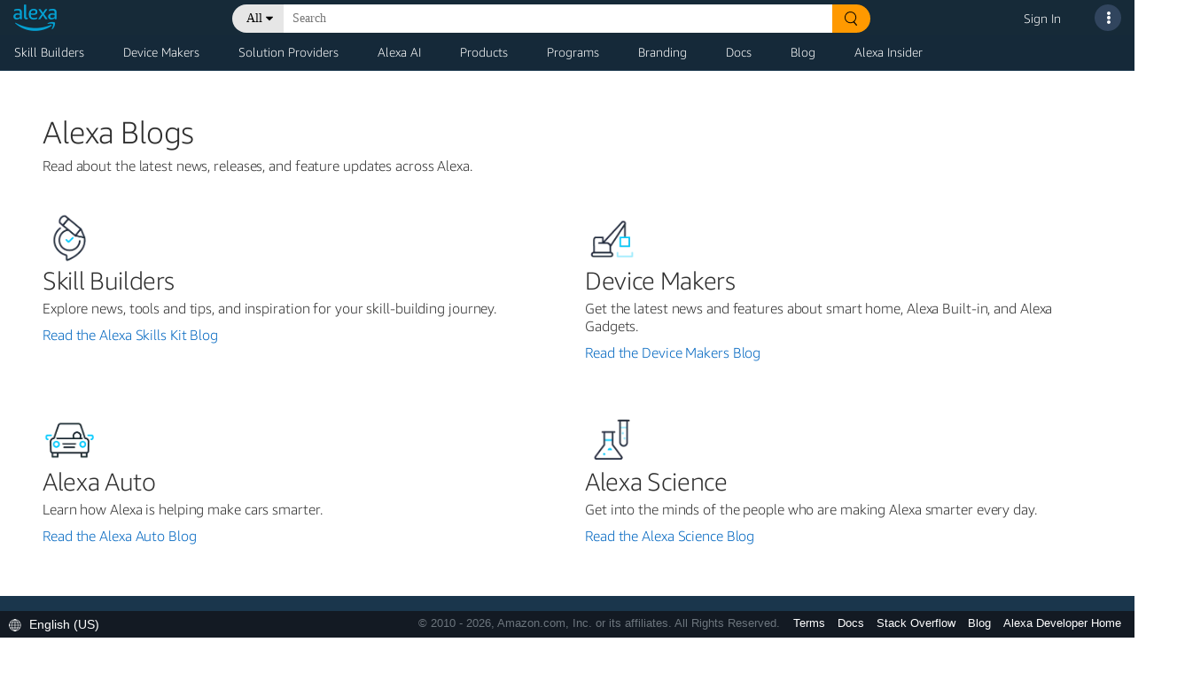

--- FILE ---
content_type: text/html;charset=UTF-8
request_url: https://developer.amazon.com/en-US/blogs/alexa
body_size: 310646
content:





   
   
      <!DOCTYPE html>











<html lang="en-US">
<head>
    <title>Amazon (Alexa)</title>
    <!-- Required meta tags -->
    <meta charset="utf-8">
    <meta name="google-site-verification" content="wfEDah_6uJe9Y7uIfLrVycd_efr8wQ9YO-fM_5MI5w0"/>
    <meta name="google-site-verification" content="Eu8BqTWMhRRdfCAdqUh2RYb3SjAiuFp4wmgTtGcteM0"/>
    <meta name="google-site-verification" content="KHmp6TUPKc1gHlM9TuB842pcV7TxZVV6TgenZtsYoNY"/>
    <meta name="msvalidate.01" content="9761B379C1B64F587D71BA40337FDD07"/>
    <meta http-equiv="X-UA-Compatible" content="IE=edge"/>

    <!-- Dynamic meta tags -->
    <meta name="template" content="blog-content-template" /><meta name="viewport" content="width=device-width, initial-scale=1, maximum-scale=2.0" /><meta name="twitter:card" content="summary_large_image" /><meta name="twitter:site" content="alexa-blog" /><meta name="twitter:image" content="https://dhhmpfovkf2ub.cloudfront.net/en-US/blogs/alexa.thumb.800.480.png?ck=1706144211" /><meta name="twitter:creator" content="replication-receiver" /><meta name="twitter:title" content="Amazon (Alexa)" /><meta name="twitter:description" /><meta property="og:site_name" content="alexa-blog" /><meta property="og:image" content="https://dhhmpfovkf2ub.cloudfront.net/en-US/blogs/alexa.thumb.800.480.png?ck=1706144211" /><meta property="og:title" content="Amazon (Alexa)" /><meta property="og:description" /><meta property="og:type" content="website" /><meta property="og:url" content="https://developer.amazon.com/en-US/blogs/alexa.html" />
    
    <meta name="" content="" />
    <!-- Favicons -->
    <link rel="icon" type="image/png" sizes="32x32" href="https://m.media-amazon.com/images/G/01/AlexaDevPortal/favicon-32x32._CB1544644721_.png">
    <link rel="icon" type="image/png" sizes="96x96" href="https://m.media-amazon.com/images/G/01/AlexaDevPortal/favicon-96x96._CB1544644752_.png">
    <link rel="icon" type="image/png" sizes="16x16" href="https://m.media-amazon.com/images/G/01/AlexaDevPortal/favicon-16x16._CB1544644669_.png">

    <!-- Bootstrap CSS -->
    <link rel="stylesheet" itemprop="url"
          href="https://m.media-amazon.com/images/G/01/ASK/rosie-v2/css/bootstrap.min._CB472035751_.css"/>
    <!-- FontAwesome CSS -->
    <link rel="stylesheet" href="/alexa/console/ask/dante/static/css/all.css">
    <!-- Combined Dante CSS -->
    <link rel="stylesheet" href="/alexa/console/ask/dante/static/css/app.css"/>
    <!-- UX Style Dictionary CSS -->
    

    <!-- Dynamic link tags -->
    <link rel="alternate" href="https://developer.amazon.com/en-US/blogs/alexa" hreflang="en-US" />
<link rel="canonical" href="https://developer.amazon.com/en-US/blogs/alexa" hreflang="en-US" />
<link rel="stylesheet" href="//ds6yc8t7pnx74.cloudfront.net/etc.clientlibs/developer-portal/clientlibs/dependencies.min.3a032d1b295bb8258c313e1db2fb95a5.css" type="text/css" hreflang="en-US" />
<link rel="stylesheet" href="//ds6yc8t7pnx74.cloudfront.net/etc.clientlibs/developer-portal/clientlibs/main.min.181e9f3cdb8a1e78815f63f9469f383c.css" type="text/css" hreflang="en-US" />


    <!-- Dynamic script tags -->
    <script defer="defer" type="text/javascript" src="https://rum.hlx.page/.rum/@adobe/helix-rum-js@%5E2/dist/rum-standalone.js" data-routing="env=prod,tier=publish,ams=Amazon.com Services"></script><script type="text/javascript">
		(function() {
		  var didInit = false;
		  function initMunchkin() {
		    if(didInit === false) {
		      didInit = true;
		      Munchkin.init('365-EFI-026');
		    }
		  }
		  var s = document.createElement('script');
		  s.type = 'text/javascript';
		  s.async = true;
		  s.src = '//munchkin.marketo.net/munchkin.js';
		  s.onreadystatechange = function() {
		    if (this.readyState == 'complete' || this.readyState == 'loaded') {
		      initMunchkin();
		    }
		  };
		  s.onload = initMunchkin;
		  document.getElementsByTagName('head')[0].appendChild(s);
		})();
	</script>

    <script language="JavaScript" type="text/javascript">
        var digitalData = {
            page: {
                pageInfo: {
                    pageInstanceID: "en-US/blogs/alexa",
                    pageID: "alexa",
                    pageTitle: "ALEXA",
                    pageType: "DeX",
                    primaryCategory: "alexa",
                    pageName: "alexa:ALEXA",
                    language: "en_US",
                    sendBeacons: "auto",
                    subCategory1: "EnUS",
                    subCategory2: "Blogs",
                    subCategory3: "Alexa",
                    subCategory4: "",

                    get path() {
                        return window.location.pathname;
                    },
                    get cleanUrl() {
                        return window.location.href.split('#')[0];
                    },
                    // not removing cleanUrl but making a copy as we may need this key for backward compatibility
                    get pageURL() {
                        return this.cleanUrl;
                    }
                }
            },
            user: {
                userID: "",
                ipAddress: "3.19.240.35",
                userAgent: ""
            }
        };
    </script>
    <script src="https://ds6yc8t7pnx74.cloudfront.net/content/dam/developer-portal/analytics/prod/launch-d6fef6f5d06a.min.js" async></script>
    

</head>

<body>

<div class="dante-content-wrapper">
    
    
    







    










<header class="dante-header">
    <div class="container-fluid p-0">
        <nav class="navbar d-flex flex-row align-items-start custom-nav-bar">
            <div class="flex-column p-0 m-0">
                <a href="/alexa" id="dpc-header-logo" class="dpc-logo">
                    <div class="row">
                        <div class="col align-self-end">
                            
                                
                                
                                    <img src="https://d7qzviu3xw2xc.cloudfront.net/alexa/assets/images/Alexa_Logo_RGB_BLUE.png" alt="Alexa Developer Console" class="p-0">
                                
                            
                        </div>
                        <div class="col align-self-start">
                            <span class="dpc-console-title row justify-content-start"></span>
                        </div>
                    </div>
                </a>
            </div>
            
                    
                        
                            <link rel="stylesheet" type="text/css" href="https://d20632htc2msyc.cloudfront.net/static/css/main.css" />
                        
                        <script defer src="https://d20632htc2msyc.cloudfront.net/static/js/main.js"></script>
                        <script type="text/javascript">
                            window.newSearch = true;
                        </script>
                        <div hidden style="display: none;" class="new-search-flag" data-val="enabled"></div>
                        <div hidden style="display: none;" class="new-search-metadata">
                                {"settingsUrl":"https://ds6yc8t7pnx74.cloudfront.net/devportal-digital-assets/cf/developer-portal/getDeXSearchData"}
                        </div>
                        <div class="flex-column">
                            <div id="dante-search-header-bar">

                            </div>
                        </div>

                    
                    
                
            
            <div class="flex-column-reverse">
                <ul class="navbar-nav dpcHeaderButtonRow">

                    
                    
                        <li class="nav-item dpcHeaderLink">
                            <a href="https://developer.amazon.com/alexa/console/signin">Sign In</a>
                        </li>
                    
                    

                    <li class="nav-item nav-item-dpcSearch dpcHeaderButtonWrapper">
                        <div class ="dpcHeaderButton dpcHeaderSearchButton d-none">
                            <svg class="dpcSearchIcon" viewBox="0 0 21 21" version="1.1" xmlns="http://www.w3.org/2000/svg"
                                 shape-rendering="geometricPrecision">
                                <circle stroke="#FFFFFF" stroke-width="2" cx="8" cy="8" r="7" fill="transparent"></circle>
                                <path d="M13.5,13.5 L19.5,19.5" id="Path-1" stroke="#FFFFFF" stroke-width="2.6" stroke-linecap="round"></path>
                            </svg>
                        </div>
                    </li>

                    
                        
                    

                    <li class="nav-item pr-2">
                        <a class="nav-link dpcHeaderButtonWrapper pr-0" href="#" id="navbarSupportDropdownMenuLink">
                            <div class ="dpcHeaderButton" id="support-popover" data-toggle="popover">
                                <span> <i class="fas fa-ellipsis-v"></i> </span>
                            </div>
                        </a>
                    </li>
                </ul>
            </div>
            














    


<!-- user account popover content -->


            
















    









<!-- support popover content -->
<div id="support-popover-content" style="display: none">
    <div class="header-popover-content">
        <div class="header-popover-inner-content">
            <div class="hp-menu">
                <ul>
                    <a class="container" href="/alexa/alexa-developer-documentation-welcome" target="_blank">
                        <li>
                            <span class="ml-3">Documentation</span>
                        </li>
                    </a>
                    
                        <a class="container" href="https://stackoverflow.com/tags/alexa-skills-kit" target="_blank">
                            <li>
                                <span class="ml-3">Stack Overflow</span>
                            </li>
                        </a>
                    
                    
                        
                            <a class="container" href="https://developer.amazon.com/alexa/console/contact-us" target="_blank">
                        
                        
                    
                        <li>
                            <span class="ml-3">Contact Us</span>
                        </li>
                    </a>
                    
                    <li role="separator"><div class="dropdown-divider"></div></li>
                    <a class="container" href="https://developer.amazon.com/alexa" target="_blank">
                        <li>
                            <span class="ml-3">Alexa Developer Home</span>
                        </li>
                    </a>
                    <a class="container" href="https://developer.amazon.com/alexa/console/ask">
                        <li>
                            <span class="ml-3">Alexa Developer Console</span>
                        </li>
                    </a>
                    <a class="container" href="https://developer.amazon.com/alexa/console/avs">
                        <li>
                            <span class="ml-3">Alexa Voice Service</span>
                        </li>
                    </a>
                    <a class="container" href="https://developer.amazon.com/alexa/console/wwa">
                        <li>
                            <span class="ml-3">Alexa Certification Console</span>
                        </li>
                    </a>
                    <a class="container" href="https://developer.amazon.com/alexa/console/ack">
                        <li>
                            <span class="ml-3">Alexa Connect Kit</span>
                        </li>
                    </a>
                    
                    
                </ul>
            </div>
        </div>
    </div>
</div>

        </nav>
    </div>
</header>

    <div class="dante-content">
        <div class="dante-container-fluid flex-grow-1">
            <div class="dante-row flex-grow-1">
                <div class="dpc-tenant-content flex-grow-1" style="width:100%">
                    
         <body class="blogs-content-page blogs-base-page page basicpage" id="blogs-content-page-0536393426">
        
        
        
            




            



            
    




<div class="base-wrapper  ">
    <input type="hidden" name="componentID" id="basePageComponentID" />
    <div class="header iparsys parsys">




    
        
        
        <div class="newpar new section">

</div>

    
        
        
        <div class="par iparys_inherited">

    
    
    
    

</div>

    

</div>
<div class="root responsivegrid">


<div class="aem-Grid aem-Grid--12 aem-Grid--default--12 ">
    
    <div class="navigation-header aem-GridColumn aem-GridColumn--default--12">

    



<header class="dpHeader">
    <div class="dphTopBar">
        <div class="dphMenuToggle">
            <i class="dphMenuIcon"></i>
            <i class="dphMenuBackIcon"></i>
        </div>
    </div>
    <div class="accordionTN dphNavigation">
        <nav class="dpPrimaryNav">
            <ul class="dppnItems">
                
                
                <li class="dppnItem   accrItem">
                    <a href="https://developer.amazon.com/en-US/alexa/alexa-skills-kit" class="dppnLink">
                        Skill Builders
                    </a>
                    
                        <div class="dpIconArrow accrHandle"></div>
                        <div class="dppnFlyoutWrap">
                            <div class="dppnSecondaryNavWrap">
                                <ul class="dppnFlyout dppnSecondaryNav">
                                    <li class="dppnfItem accrItem">
                                        
                                            <a href="https://developer.amazon.com/en-US/alexa/alexa-skills-kit" class="dppnfLink">
                                                <span class="dppnfTitle">Alexa Skills Kit</span>
                                                <span class="dppnfSubtitle"> </span>
                                            </a>
                                        
                                        
                                        
                                    </li>
                                
                                    <li class="dppnfItem accrItem">
                                        
                                            <a href="https://developer.amazon.com/en-US/alexa/alexa-skills-kit/new/feature-updates" class="dppnfLink">
                                                <span class="dppnfTitle">Feature Updates</span>
                                                <span class="dppnfSubtitle"> </span>
                                            </a>
                                        
                                        
                                        
                                    </li>
                                
                                    <li class="dppnfItem accrItem">
                                        
                                            <a href="https://developer.amazon.com/docs/ask-overviews/build-skills-with-the-alexa-skills-kit.html" class="dppnfLink">
                                                <span class="dppnfTitle">Documentation</span>
                                                <span class="dppnfSubtitle"> </span>
                                            </a>
                                        
                                        
                                        
                                    </li>
                                
                                    <li class="dppnfItem accrItem">
                                        
                                            <a href="https://developer.amazon.com/en-US/alexa/alexa-skills-kit/grow-your-business" class="dppnfLink">
                                                <span class="dppnfTitle">Grow Your Business</span>
                                                <span class="dppnfSubtitle"> </span>
                                            </a>
                                        
                                        
                                        
                                    </li>
                                
                                    <li class="dppnfItem accrItem">
                                        
                                            <a href="https://developer.amazon.com/alexa/console/ask" class="dppnfLink">
                                                <span class="dppnfTitle">Developer Console</span>
                                                <span class="dppnfSubtitle"> </span>
                                            </a>
                                        
                                        
                                        
                                    </li>
                                </ul>
                            </div>
                        </div>
                    
                </li>
            
                
                
                <li class="dppnItem   accrItem">
                    <a href="https://developer.amazon.com/en-US/alexa/devices" class="dppnLink">
                        Device Makers
                    </a>
                    
                        <div class="dpIconArrow accrHandle"></div>
                        <div class="dppnFlyoutWrap">
                            <div class="dppnSecondaryNavWrap">
                                <ul class="dppnFlyout dppnSecondaryNav">
                                    <li class="dppnfItem accrItem">
                                        
                                        
                                            <span class="dppnfLink">
                                                <span class="dppnfTitle">Alexa Built-in Devices</span>
                                                <span class="dppnfSubtitle">Develop Alexa built-in devices with Alexa Voice Service</span>
                                            </span>
                                        
                                        
                                            <div class="dpIconArrow accrHandle"></div>
                                            <div class="dppnLevel3NavWrap">
                                                <ul class="dppnFlyout dppnLevel3Nav">
                                                    <li class="dppnfItem ">
                                                        <a href="https://developer.amazon.com/alexa/devices/alexa-built-in" class="dppnfLink">
                                                            <span class="dppnfTitle">Overview</span>
                                                            <span class="dppnfSubtitle"> </span>
                                                        </a>
                                                    </li>
                                                
                                                    <li class="dppnfItem ">
                                                        <a href="https://developer.amazon.com/en-US/alexa/devices/alexa-built-in/development-resources" class="dppnfLink">
                                                            <span class="dppnfTitle">Development Resources</span>
                                                            <span class="dppnfSubtitle"> </span>
                                                        </a>
                                                    </li>
                                                
                                                    <li class="dppnfItem ">
                                                        <a href="https://developer.amazon.com/alexa/devices/alexa-built-in/business-resources" class="dppnfLink">
                                                            <span class="dppnfTitle">Business Resources</span>
                                                            <span class="dppnfSubtitle"> </span>
                                                        </a>
                                                    </li>
                                                
                                                    <li class="dppnfItem ">
                                                        <a href="https://developer.amazon.com/alexa/devices/alexa-built-in/new" class="dppnfLink">
                                                            <span class="dppnfTitle">What's New</span>
                                                            <span class="dppnfSubtitle"> </span>
                                                        </a>
                                                    </li>
                                                
                                                    <li class="dppnfItem ">
                                                        <a href="https://developer.amazon.com/alexa/console/avs" class="dppnfLink">
                                                            <span class="dppnfTitle">Console</span>
                                                            <span class="dppnfSubtitle"> </span>
                                                        </a>
                                                    </li>
                                                </ul>
                                            </div>
                                        
                                    </li>
                                
                                    <li class="dppnfItem accrItem">
                                        
                                        
                                            <span class="dppnfLink">
                                                <span class="dppnfTitle">Connected Devices</span>
                                                <span class="dppnfSubtitle">Connect your smart devices to Alexa</span>
                                            </span>
                                        
                                        
                                            <div class="dpIconArrow accrHandle"></div>
                                            <div class="dppnLevel3NavWrap">
                                                <ul class="dppnFlyout dppnLevel3Nav">
                                                    <li class="dppnfItem ">
                                                        <a href="https://developer.amazon.com/alexa/devices/connected-devices" class="dppnfLink">
                                                            <span class="dppnfTitle">Overview</span>
                                                            <span class="dppnfSubtitle"> </span>
                                                        </a>
                                                    </li>
                                                
                                                    <li class="dppnfItem ">
                                                        <a href="https://developer.amazon.com/alexa/devices/connected-devices/development-resources" class="dppnfLink">
                                                            <span class="dppnfTitle">Development Resources</span>
                                                            <span class="dppnfSubtitle"> </span>
                                                        </a>
                                                    </li>
                                                
                                                    <li class="dppnfItem ">
                                                        <a href="https://developer.amazon.com/alexa/devices/connected-devices/business-resources" class="dppnfLink">
                                                            <span class="dppnfTitle">Business Resources</span>
                                                            <span class="dppnfSubtitle"> </span>
                                                        </a>
                                                    </li>
                                                
                                                    <li class="dppnfItem ">
                                                        <a href="https://developer.amazon.com/alexa/devices/connected-devices/whats-new" class="dppnfLink">
                                                            <span class="dppnfTitle">What's New</span>
                                                            <span class="dppnfSubtitle"> </span>
                                                        </a>
                                                    </li>
                                                
                                                    <li class="dppnfItem ">
                                                        <a href="https://developer.amazon.com/alexa/devices/connected-devices/consoles" class="dppnfLink">
                                                            <span class="dppnfTitle">Consoles</span>
                                                            <span class="dppnfSubtitle"> </span>
                                                        </a>
                                                    </li>
                                                </ul>
                                            </div>
                                        
                                    </li>
                                </ul>
                            </div>
                        </div>
                    
                </li>
            
                
                
                <li class="dppnItem   accrItem">
                    <a href="https://developer.amazon.com/en-US/alexa/solution-providers" class="dppnLink">
                        Solution Providers
                    </a>
                    
                        <div class="dpIconArrow accrHandle"></div>
                        <div class="dppnFlyoutWrap">
                            <div class="dppnSecondaryNavWrap">
                                <ul class="dppnFlyout dppnSecondaryNav">
                                    <li class="dppnfItem accrItem">
                                        
                                            <a href="https://developer.amazon.com/en-US/alexa/skill-building-agencies" class="dppnfLink">
                                                <span class="dppnfTitle">Skill Agencies</span>
                                                <span class="dppnfSubtitle"> </span>
                                            </a>
                                        
                                        
                                        
                                    </li>
                                
                                    <li class="dppnfItem accrItem">
                                        
                                            <a href="https://developer.amazon.com/en-US/alexa/solution-providers/alexa-connect-kit" class="dppnfLink">
                                                <span class="dppnfTitle">Alexa Connect Kit</span>
                                                <span class="dppnfSubtitle"> </span>
                                            </a>
                                        
                                        
                                        
                                    </li>
                                
                                    <li class="dppnfItem accrItem">
                                        
                                            <a href="https://developer.amazon.com/en-US/alexa/alexa-for-hospitality/solution-provider-logos" class="dppnfLink">
                                                <span class="dppnfTitle">Alexa for Hospitality</span>
                                                <span class="dppnfSubtitle"> </span>
                                            </a>
                                        
                                        
                                        
                                    </li>
                                </ul>
                            </div>
                        </div>
                    
                </li>
            
                
                
                <li class="dppnItem   accrItem">
                    <a href="https://developer.amazon.com/en-US/alexa/alexa-ai" class="dppnLink">
                        Alexa AI
                    </a>
                    
                </li>
            
                
                
                <li class="dppnItem   accrItem">
                    <a class="dppnLink">
                        Products
                    </a>
                    
                        <div class="dpIconArrow accrHandle"></div>
                        <div class="dppnFlyoutWrap">
                            <div class="dppnSecondaryNavWrap">
                                <ul class="dppnFlyout dppnSecondaryNav">
                                    <li class="dppnfItem accrItem">
                                        
                                            <a href="https://developer.amazon.com/en-US/alexa/alexa-skills-kit" class="dppnfLink">
                                                <span class="dppnfTitle">Alexa Skills Kit</span>
                                                <span class="dppnfSubtitle"> </span>
                                            </a>
                                        
                                        
                                        
                                    </li>
                                
                                    <li class="dppnfItem accrItem">
                                        
                                            <a href="https://developer.amazon.com/alexa/devices/alexa-built-in" class="dppnfLink">
                                                <span class="dppnfTitle">Alexa Voice Service</span>
                                                <span class="dppnfSubtitle"> </span>
                                            </a>
                                        
                                        
                                        
                                    </li>
                                
                                    <li class="dppnfItem accrItem">
                                        
                                            <a href="https://developer.amazon.com/en-US/alexa/smarthomeinsider" class="dppnfLink">
                                                <span class="dppnfTitle">Alexa Smart Home</span>
                                                <span class="dppnfSubtitle"> </span>
                                            </a>
                                        
                                        
                                        
                                            <div class="dpIconArrow accrHandle"></div>
                                            <div class="dppnLevel3NavWrap">
                                                <ul class="dppnFlyout dppnLevel3Nav">
                                                    <li class="dppnfItem ">
                                                        <a href="https://developer.amazon.com/en-US/alexa/dash-services" class="dppnfLink">
                                                            <span class="dppnfTitle">Dash Services</span>
                                                            <span class="dppnfSubtitle"> </span>
                                                        </a>
                                                    </li>
                                                </ul>
                                            </div>
                                        
                                    </li>
                                
                                    <li class="dppnfItem accrItem">
                                        
                                        
                                            <span class="dppnfLink">
                                                <span class="dppnfTitle">Alexa Gadgets Toolkit</span>
                                                <span class="dppnfSubtitle"></span>
                                            </span>
                                        
                                        
                                            <div class="dpIconArrow accrHandle"></div>
                                            <div class="dppnLevel3NavWrap">
                                                <ul class="dppnFlyout dppnLevel3Nav">
                                                    <li class="dppnfItem ">
                                                        <a href="https://developer.amazon.com/alexa/devices/connected-devices/development-resources/alexa-gadgets" class="dppnfLink">
                                                            <span class="dppnfTitle">Alexa Gadgets</span>
                                                            <span class="dppnfSubtitle"> </span>
                                                        </a>
                                                    </li>
                                                
                                                    <li class="dppnfItem ">
                                                        <a href="https://developer.amazon.com/alexa/devices/connected-devices/development-resources/alexa-gadgets/smart-toys" class="dppnfLink">
                                                            <span class="dppnfTitle">Alexa Smart Toys</span>
                                                            <span class="dppnfSubtitle"> </span>
                                                        </a>
                                                    </li>
                                                
                                                    <li class="dppnfItem ">
                                                        <a href="https://developer.amazon.com/alexa/devices/connected-devices/development-resources/alexa-gadgets/smart-clocks" class="dppnfLink">
                                                            <span class="dppnfTitle">Alexa Smart Clocks</span>
                                                            <span class="dppnfSubtitle"> </span>
                                                        </a>
                                                    </li>
                                                
                                                    <li class="dppnfItem ">
                                                        <a href="https://developer.amazon.com/alexa/devices/connected-devices/development-resources/alexa-gadgets/resources" class="dppnfLink">
                                                            <span class="dppnfTitle">Resources</span>
                                                            <span class="dppnfSubtitle"> </span>
                                                        </a>
                                                    </li>
                                                </ul>
                                            </div>
                                        
                                    </li>
                                
                                    <li class="dppnfItem accrItem">
                                        
                                            <a href="https://developer.amazon.com/alexa-voice-service/alexa-auto-sdk" class="dppnfLink">
                                                <span class="dppnfTitle">Alexa Auto SDK</span>
                                                <span class="dppnfSubtitle"> </span>
                                            </a>
                                        
                                        
                                        
                                    </li>
                                
                                    <li class="dppnfItem accrItem">
                                        
                                            <a href="https://aws.amazon.com/alexaforbusiness/" class="dppnfLink">
                                                <span class="dppnfTitle">Alexa for Business</span>
                                                <span class="dppnfSubtitle"> </span>
                                            </a>
                                        
                                        
                                        
                                    </li>
                                
                                    <li class="dppnfItem accrItem">
                                        
                                            <a href="https://alexa.design/hospitality" class="dppnfLink">
                                                <span class="dppnfTitle">Alexa for Hospitality</span>
                                                <span class="dppnfSubtitle"> </span>
                                            </a>
                                        
                                        
                                        
                                    </li>
                                
                                    <li class="dppnfItem accrItem">
                                        
                                            <a href="https://developer.amazon.com/en-US/alexa/alexa-for-residential" class="dppnfLink">
                                                <span class="dppnfTitle">Alexa for Residential</span>
                                                <span class="dppnfSubtitle"> </span>
                                            </a>
                                        
                                        
                                        
                                    </li>
                                
                                    <li class="dppnfItem accrItem">
                                        
                                            <a href="https://developer.amazon.com/en-US/alexa/alexa-smart-properties.html" class="dppnfLink">
                                                <span class="dppnfTitle">Alexa Smart Properties</span>
                                                <span class="dppnfSubtitle"> </span>
                                            </a>
                                        
                                        
                                        
                                    </li>
                                </ul>
                            </div>
                        </div>
                    
                </li>
            
                
                
                <li class="dppnItem   accrItem">
                    <a class="dppnLink">
                        Programs
                    </a>
                    
                        <div class="dpIconArrow accrHandle"></div>
                        <div class="dppnFlyoutWrap">
                            <div class="dppnSecondaryNavWrap">
                                <ul class="dppnFlyout dppnSecondaryNav">
                                    <li class="dppnfItem accrItem">
                                        
                                            <a href="https://developer.amazon.com/en-US/alexa/alexa-startups" class="dppnfLink">
                                                <span class="dppnfTitle">Alexa Startups</span>
                                                <span class="dppnfSubtitle"> </span>
                                            </a>
                                        
                                        
                                        
                                    </li>
                                
                                    <li class="dppnfItem accrItem">
                                        
                                            <a href="https://developer.amazon.com/en-US/alexa/alexa-startups/alexa-fund" class="dppnfLink">
                                                <span class="dppnfTitle">Alexa Fund</span>
                                                <span class="dppnfSubtitle"> </span>
                                            </a>
                                        
                                        
                                        
                                            <div class="dpIconArrow accrHandle"></div>
                                            <div class="dppnLevel3NavWrap">
                                                <ul class="dppnFlyout dppnLevel3Nav">
                                                    <li class="dppnfItem ">
                                                        <a href="https://developer.amazon.com/alexa/alexa-startups/alexa-fund/signup" class="dppnfLink">
                                                            <span class="dppnfTitle">Pitch Us</span>
                                                            <span class="dppnfSubtitle">Tell us about your company </span>
                                                        </a>
                                                    </li>
                                                
                                                    <li class="dppnfItem ">
                                                        <a href="https://developer.amazon.com/alexa/alexa-startups/alexa-fund/portfolio" class="dppnfLink">
                                                            <span class="dppnfTitle">Portfolio</span>
                                                            <span class="dppnfSubtitle">Alexa Fund Portfolio companies </span>
                                                        </a>
                                                    </li>
                                                
                                                    <li class="dppnfItem ">
                                                        <a href="https://developer.amazon.com/alexa/alexa-startups/alexa-fund/next-stage" class="dppnfLink">
                                                            <span class="dppnfTitle">Alexa Next Stage</span>
                                                            <span class="dppnfSubtitle">Online program for late-stage startups </span>
                                                        </a>
                                                    </li>
                                                
                                                    <li class="dppnfItem ">
                                                        <a href="https://developer.amazon.com/alexa/alexa-startups/alexa-fund/alexa-fellowship" class="dppnfLink">
                                                            <span class="dppnfTitle">Alexa Fellowship</span>
                                                            <span class="dppnfSubtitle">Program for university students </span>
                                                        </a>
                                                    </li>
                                                </ul>
                                            </div>
                                        
                                    </li>
                                
                                    <li class="dppnfItem accrItem">
                                        
                                            <a href="https://developer.amazon.com/alexaprize" class="dppnfLink">
                                                <span class="dppnfTitle">Alexa Prize</span>
                                                <span class="dppnfSubtitle"> </span>
                                            </a>
                                        
                                        
                                        
                                    </li>
                                
                                    <li class="dppnfItem accrItem">
                                        
                                            <a href="https://developer.amazon.com/alexa/science" class="dppnfLink">
                                                <span class="dppnfTitle">Alexa Science</span>
                                                <span class="dppnfSubtitle"> </span>
                                            </a>
                                        
                                        
                                        
                                    </li>
                                
                                    <li class="dppnfItem accrItem">
                                        
                                            <a href="https://developer.amazon.com/alexa/champions" class="dppnfLink">
                                                <span class="dppnfTitle">Alexa Champions</span>
                                                <span class="dppnfSubtitle"> </span>
                                            </a>
                                        
                                        
                                        
                                    </li>
                                
                                    <li class="dppnfItem accrItem">
                                        
                                            <a href="https://developer.amazon.com/en-US/alexa/voice-interoperability" class="dppnfLink">
                                                <span class="dppnfTitle">Voice Interoperability Initiative</span>
                                                <span class="dppnfSubtitle"> </span>
                                            </a>
                                        
                                        
                                        
                                    </li>
                                </ul>
                            </div>
                        </div>
                    
                </li>
            
                
                
                <li class="dppnItem   accrItem">
                    <a class="dppnLink">
                        Branding
                    </a>
                    
                        <div class="dpIconArrow accrHandle"></div>
                        <div class="dppnFlyoutWrap">
                            <div class="dppnSecondaryNavWrap">
                                <ul class="dppnFlyout dppnSecondaryNav">
                                    <li class="dppnfItem accrItem">
                                        
                                            <a href="https://developer.amazon.com/en-US/alexa/branding/alexa-guidelines" class="dppnfLink">
                                                <span class="dppnfTitle">Alexa Branding</span>
                                                <span class="dppnfSubtitle"> </span>
                                            </a>
                                        
                                        
                                        
                                    </li>
                                
                                    <li class="dppnfItem accrItem">
                                        
                                            <a href="https://developer.amazon.com/en-US/alexa/branding/echo-guidelines" class="dppnfLink">
                                                <span class="dppnfTitle">Echo Branding</span>
                                                <span class="dppnfSubtitle"> </span>
                                            </a>
                                        
                                        
                                        
                                    </li>
                                </ul>
                            </div>
                        </div>
                    
                </li>
            
                
                
                <li class="dppnItem   accrItem">
                    <a class="dppnLink">
                        Docs
                    </a>
                    
                        <div class="dpIconArrow accrHandle"></div>
                        <div class="dppnFlyoutWrap">
                            <div class="dppnSecondaryNavWrap">
                                <ul class="dppnFlyout dppnSecondaryNav">
                                    <li class="dppnfItem accrItem">
                                        
                                            <a href="https://developer.amazon.com/docs/ask-overviews/build-skills-with-the-alexa-skills-kit.html" class="dppnfLink">
                                                <span class="dppnfTitle">Build Skills</span>
                                                <span class="dppnfSubtitle">Alexa Skills Kit </span>
                                            </a>
                                        
                                        
                                        
                                    </li>
                                
                                    <li class="dppnfItem accrItem">
                                        
                                            <a href="https://developer.amazon.com/docs/alexa-voice-service/get-started-with-alexa-voice-service.html" class="dppnfLink">
                                                <span class="dppnfTitle">Build Alexa into a Device</span>
                                                <span class="dppnfSubtitle">Alexa Voice Service </span>
                                            </a>
                                        
                                        
                                        
                                    </li>
                                
                                    <li class="dppnfItem accrItem">
                                        
                                        
                                            <span class="dppnfLink">
                                                <span class="dppnfTitle">Connect Devices to Alexa</span>
                                                <span class="dppnfSubtitle">Alexa Smart Home &amp; Alexa Gadgets</span>
                                            </span>
                                        
                                        
                                            <div class="dpIconArrow accrHandle"></div>
                                            <div class="dppnLevel3NavWrap">
                                                <ul class="dppnFlyout dppnLevel3Nav">
                                                    <li class="dppnfItem ">
                                                        <a href="https://developer.amazon.com/docs/smarthome/understand-the-smart-home-skill-api.html" class="dppnfLink">
                                                            <span class="dppnfTitle">Smart Home Skills</span>
                                                            <span class="dppnfSubtitle"> </span>
                                                        </a>
                                                    </li>
                                                
                                                    <li class="dppnfItem ">
                                                        <a href="https://developer.amazon.com/docs/echo-button-skills/understand-echo-button-skills.html" class="dppnfLink">
                                                            <span class="dppnfTitle">Echo Button Skills</span>
                                                            <span class="dppnfSubtitle"> </span>
                                                        </a>
                                                    </li>
                                                
                                                    <li class="dppnfItem ">
                                                        <a href="https://developer.amazon.com/docs/alexa-gadgets-toolkit/understand-alexa-gadgets-toolkit.html" class="dppnfLink">
                                                            <span class="dppnfTitle">Alexa Gadgets Toolkit</span>
                                                            <span class="dppnfSubtitle"> </span>
                                                        </a>
                                                    </li>
                                                </ul>
                                            </div>
                                        
                                    </li>
                                
                                    <li class="dppnfItem accrItem">
                                        
                                            <a href="https://developer.amazon.com/docs/smapi/ask-cli-intro.html" class="dppnfLink">
                                                <span class="dppnfTitle">Manage Skills</span>
                                                <span class="dppnfSubtitle">ASK CLI and SMAPI </span>
                                            </a>
                                        
                                        
                                        
                                    </li>
                                </ul>
                            </div>
                        </div>
                    
                </li>
            
                
                
                <li class="dppnItem   accrItem">
                    <a class="dppnLink">
                        Blog
                    </a>
                    
                        <div class="dpIconArrow accrHandle"></div>
                        <div class="dppnFlyoutWrap">
                            <div class="dppnSecondaryNavWrap">
                                <ul class="dppnFlyout dppnSecondaryNav">
                                    <li class="dppnfItem accrItem">
                                        
                                            <a href="https://developer.amazon.com/en-US/blogs/alexa/alexa-skills-kit" class="dppnfLink">
                                                <span class="dppnfTitle">Alexa Skills Kit</span>
                                                <span class="dppnfSubtitle"> </span>
                                            </a>
                                        
                                        
                                        
                                    </li>
                                
                                    <li class="dppnfItem accrItem">
                                        
                                            <a href="https://developer.amazon.com/en-US/blogs/alexa/device-makers" class="dppnfLink">
                                                <span class="dppnfTitle">Device Makers</span>
                                                <span class="dppnfSubtitle"> </span>
                                            </a>
                                        
                                        
                                        
                                    </li>
                                
                                    <li class="dppnfItem accrItem">
                                        
                                            <a href="https://developer.amazon.com/en-US/blogs/alexa/alexa-auto" class="dppnfLink">
                                                <span class="dppnfTitle">Alexa Auto</span>
                                                <span class="dppnfSubtitle"> </span>
                                            </a>
                                        
                                        
                                        
                                    </li>
                                
                                    <li class="dppnfItem accrItem">
                                        
                                            <a href="https://www.amazon.science/tag/alexa" class="dppnfLink">
                                                <span class="dppnfTitle">Alexa Science</span>
                                                <span class="dppnfSubtitle"> </span>
                                            </a>
                                        
                                        
                                        
                                    </li>
                                </ul>
                            </div>
                        </div>
                    
                </li>
            
                
                
                <li class="dppnItem   accrItem">
                    <a href="https://developer.amazon.com/en-US/alexa/insider" class="dppnLink">
                        Alexa Insider
                    </a>
                    
                </li>
            </ul>
        </nav>
    </div>
</header>
</div>
<div class="rowComponent aem-GridColumn aem-GridColumn--default--12">

    








<div class="row-container   " style="min-height: px;">
    <div class="mt-none mb-none" style="background-color:none; 
            ">
        
	
		<div class="inner-wrap-indent px-3 px-md-5">
    <div class="row-component_wrapper p-large">
        


<div class="aem-Grid aem-Grid--12 aem-Grid--default--12 ">
    
    <div class="title aem-GridColumn aem-GridColumn--default--12">

    


<div class="title-comp mt-none mb-none font-black">
	

<div class="title-comp_wrapper">
	
		<a class="title-link" id="alexa-blogs"></a>
		<div class="left ">
			
			
					<h2>Alexa Blogs</h2>
			
		</div>
   
 </div>

 </div>
</div>
<div class="text aem-GridColumn aem-GridColumn--default--12">

    


    <div class="text-comp mt-none mb-extra-large font-black">
        <div class="text-comp_wrapper">
            <div class="description ">
                <p>Read about the latest news, releases, and feature updates across Alexa.</p>
            </div>
        </div>
    </div>
</div>
<div class="columncontrol aem-GridColumn aem-GridColumn--default--12">

    



<div class="column-control col-12 px-0 mt-none mb-2x-large    ">
    








<div class="column-control_wrapper" style="background: none">

    

    
        <div class="column-control_wrapper_container50-50 clearfix gutter-large">
            <div class="column-control_wrapper_container50-50 content-section gutter-large p-none">
                


<div class="aem-Grid aem-Grid--12 aem-Grid--default--12 ">
    
    <div class="image-component aem-GridColumn aem-GridColumn--default--12">

    








<div class="image-rte  ">
    <div class="image-rte_wrapper ">
        
            <div class="image-pos">
                <a href="https://developer.amazon.com/en-US/blogs/alexa/alexa-skills-kit" target="_self" tabindex="0">
                <div class="image-wrap d-flex align-items-center justify-content-start  ">
                    
                    
                        <picture>
                            
                                <source media="(min-width: 768px)" srcset="//ds6yc8t7pnx74.cloudfront.net/content/dam/alexa/common/g-icons/2c/grid2_skill-builder_icon_640x68.png/_jcr_content/renditions/cq5dam.web.1280.1280.webp"></source>
                            

                            
                            
                                <source media="(max-width: 767px)" srcset="//ds6yc8t7pnx74.cloudfront.net/content/dam/alexa/common/g-icons/2c/grid2_skill-builder_icon_640x68.png/_jcr_content/renditions/cq5dam.web.668.432.webp"></source>
                            
                            <img alt="Alexa Skills Kit icon" src="//ds6yc8t7pnx74.cloudfront.net/content/dam/alexa/common/g-icons/2c/grid2_skill-builder_icon_640x68.png" />
                        </picture>
                    
                </div>
                </a>
            </div>
        
    </div>
</div>
</div>
<div class="title aem-GridColumn aem-GridColumn--default--12">

    


<div class="title-comp mt-none mb-none font-black">
	

<div class="title-comp_wrapper">
	
		<a class="title-link" id="skill-builders"></a>
		<div class="left ">
			
			
					<h3>Skill Builders</h3>
			
		</div>
   
 </div>

 </div>
</div>
<div class="text aem-GridColumn aem-GridColumn--default--12">

    


    <div class="text-comp mt-none mb-none font-black">
        <div class="text-comp_wrapper">
            <div class="description ">
                <p></p><p>Explore news, tools and tips, and inspiration for your skill-building journey.</p>
<p><a href="https://developer.amazon.com/en-US/blogs/alexa/alexa-skills-kit">Read the Alexa Skills Kit Blog</a></p>
<p></p>
            </div>
        </div>
    </div>
</div>

    
</div>

            </div>
            <div class="content-section gutter-large p-none">
                


<div class="aem-Grid aem-Grid--12 aem-Grid--default--12 ">
    
    <div class="image-component aem-GridColumn aem-GridColumn--default--12">

    








<div class="image-rte  ">
    <div class="image-rte_wrapper ">
        
            <div class="image-pos">
                <a href="https://developer.amazon.com/en-US/blogs/alexa/device-makers" target="_self" tabindex="0">
                <div class="image-wrap d-flex align-items-center justify-content-start  ">
                    
                    
                        <picture>
                            
                                <source media="(min-width: 768px)" srcset="//ds6yc8t7pnx74.cloudfront.net/content/dam/alexa/common/g-icons/2c/grid2_build_icon_640x68.png/_jcr_content/renditions/cq5dam.web.1280.1280.webp"></source>
                            

                            
                            
                                <source media="(max-width: 767px)" srcset="//ds6yc8t7pnx74.cloudfront.net/content/dam/alexa/common/g-icons/2c/grid2_build_icon_640x68.png/_jcr_content/renditions/cq5dam.web.668.432.webp"></source>
                            
                            <img alt="Build Alexa Devices  icon" src="//ds6yc8t7pnx74.cloudfront.net/content/dam/alexa/common/g-icons/2c/grid2_build_icon_640x68.png" />
                        </picture>
                    
                </div>
                </a>
            </div>
        
    </div>
</div>
</div>
<div class="title aem-GridColumn aem-GridColumn--default--12">

    


<div class="title-comp mt-none mb-none font-black">
	

<div class="title-comp_wrapper">
	
		<a class="title-link" id="device-makers"></a>
		<div class="left ">
			
			
					<h3>Device Makers</h3>
			
		</div>
   
 </div>

 </div>
</div>
<div class="text aem-GridColumn aem-GridColumn--default--12">

    


    <div class="text-comp mt-none mb-none font-black">
        <div class="text-comp_wrapper">
            <div class="description ">
                <p></p><p>Get the latest news and features about smart home, Alexa Built-in, and Alexa Gadgets.</p>
<p><a href="https://developer.amazon.com/en-US/blogs/alexa/device-makers">Read the Device Makers Blog</a></p>
<p></p>
            </div>
        </div>
    </div>
</div>

    
</div>

            </div>
        </div>
    
    
    
    
    
</div>
</div>
</div>
<div class="columncontrol aem-GridColumn aem-GridColumn--default--12">

    



<div class="column-control col-12 px-0 mt-none mb-none    ">
    








<div class="column-control_wrapper" style="background: none">

    

    
        <div class="column-control_wrapper_container50-50 clearfix gutter-large">
            <div class="column-control_wrapper_container50-50 content-section gutter-large p-none">
                


<div class="aem-Grid aem-Grid--12 aem-Grid--default--12 ">
    
    <div class="image-component aem-GridColumn aem-GridColumn--default--12">

    








<div class="image-rte  ">
    <div class="image-rte_wrapper ">
        
            <div class="image-pos">
                <a href="https://developer.amazon.com/en-US/blogs/alexa/alexa-auto" target="_self" tabindex="0">
                <div class="image-wrap d-flex align-items-center justify-content-start  ">
                    
                    
                        <picture>
                            
                                <source media="(min-width: 768px)" srcset="//ds6yc8t7pnx74.cloudfront.net/content/dam/alexa/common/g-icons/2c/grid2_auto_icon_640x68.png/_jcr_content/renditions/cq5dam.web.1280.1280.webp"></source>
                            

                            
                            
                                <source media="(max-width: 767px)" srcset="//ds6yc8t7pnx74.cloudfront.net/content/dam/alexa/common/g-icons/2c/grid2_auto_icon_640x68.png/_jcr_content/renditions/cq5dam.web.668.432.webp"></source>
                            
                            <img alt="Alexa auto icon" src="//ds6yc8t7pnx74.cloudfront.net/content/dam/alexa/common/g-icons/2c/grid2_auto_icon_640x68.png" />
                        </picture>
                    
                </div>
                </a>
            </div>
        
    </div>
</div>
</div>
<div class="title aem-GridColumn aem-GridColumn--default--12">

    


<div class="title-comp mt-none mb-none font-black">
	

<div class="title-comp_wrapper">
	
		<a class="title-link" id="alexa-auto"></a>
		<div class="left ">
			
			
					<h3>Alexa Auto</h3>
			
		</div>
   
 </div>

 </div>
</div>
<div class="text aem-GridColumn aem-GridColumn--default--12">

    


    <div class="text-comp mt-none mb-none font-black">
        <div class="text-comp_wrapper">
            <div class="description ">
                <p></p><p>Learn how Alexa is helping make cars smarter.</p>
<p><a href="https://developer.amazon.com/en-US/blogs/alexa/alexa-auto">Read the Alexa Auto Blog</a></p>
<p></p>
            </div>
        </div>
    </div>
</div>

    
</div>

            </div>
            <div class="content-section gutter-large p-none">
                


<div class="aem-Grid aem-Grid--12 aem-Grid--default--12 ">
    
    <div class="image-component aem-GridColumn aem-GridColumn--default--12">

    








<div class="image-rte  ">
    <div class="image-rte_wrapper ">
        
            <div class="image-pos">
                <a href="https://www.amazon.science/tag/alexa" target="_self" tabindex="0">
                <div class="image-wrap d-flex align-items-center justify-content-start  ">
                    
                    
                        <picture>
                            
                                <source media="(min-width: 768px)" srcset="//ds6yc8t7pnx74.cloudfront.net/content/dam/alexa/common/g-icons/2c/grid2_Beta-Testing_icon_640x68.png/_jcr_content/renditions/cq5dam.web.1280.1280.webp"></source>
                            

                            
                            
                                <source media="(max-width: 767px)" srcset="//ds6yc8t7pnx74.cloudfront.net/content/dam/alexa/common/g-icons/2c/grid2_Beta-Testing_icon_640x68.png/_jcr_content/renditions/cq5dam.web.668.432.webp"></source>
                            
                            <img alt="Alexa Science icon" src="//ds6yc8t7pnx74.cloudfront.net/content/dam/alexa/common/g-icons/2c/grid2_Beta-Testing_icon_640x68.png" />
                        </picture>
                    
                </div>
                </a>
            </div>
        
    </div>
</div>
</div>
<div class="title aem-GridColumn aem-GridColumn--default--12">

    


<div class="title-comp mt-none mb-none font-black">
	

<div class="title-comp_wrapper">
	
		<a class="title-link" id="alexa-science"></a>
		<div class="left ">
			
			
					<h3>Alexa Science</h3>
			
		</div>
   
 </div>

 </div>
</div>
<div class="text aem-GridColumn aem-GridColumn--default--12">

    


    <div class="text-comp mt-none mb-none font-black">
        <div class="text-comp_wrapper">
            <div class="description ">
                <p></p><p>Get into the minds of the people who are making Alexa smarter every day.</p>
<p><a href="https://www.amazon.science/tag/alexa">Read the Alexa Science Blog</a></p>
<p></p>
            </div>
        </div>
    </div>
</div>

    
</div>

            </div>
        </div>
    
    
    
    
    
</div>
</div>
</div>

    
</div>

    </div>
</div>

	</div>
</div></div>

    
</div>
</div>
<div class="footer iparsys parsys">




    
        
        
        <div class="navigation-footer">

    


<footer>
    <a class="dpfBackToTopLink" href="#">Back to Top</a>
    <nav class="dpfNav accordionBN clearfix">
        <div class="dpfWidth">
            <div class="dpfnHideRightMargin">
                <div>
                    <div class="dpfnCol">
                        <div>
                            <div class="dpfnGroup accrItem">
                                <div class="dpIconArrow accrHandle"></div>
                                <h3><a>Alexa Skills Kit</a></h3>
                                <ul>
                                    <div>
                                        <li><a href="https://developer.amazon.com/alexa-skills-kit">Alexa Skills Kit</a></li>
                                    
                                        <li><a href="https://developer.amazon.com/alexa-skills-kit/learn">Learn</a></li>
                                    
                                        <li><a href="https://developer.amazon.com/alexa-skills-kit/design">Design</a></li>
                                    
                                        <li><a href="https://developer.amazon.com/alexa-skills-kit/build">Build</a></li>
                                    
                                        <li><a href="https://developer.amazon.com/alexa-skills-kit/launch">Launch</a></li>
                                    </div>
                                </ul>
                            </div>
                        
                            <div class="dpfnGroup accrItem">
                                <div class="dpIconArrow accrHandle"></div>
                                <h3><a>Resources</a></h3>
                                <ul>
                                    <div>
                                        <li><a href="https://developer.amazon.com/alexa-skills-kit/start">Getting Started</a></li>
                                    
                                        <li><a href="https://developer.amazon.com/alexa-skills-kit/tutorials">Tutorials</a></li>
                                    
                                        <li><a href="https://developer.amazon.com/docs/ask-overviews/build-skills-with-the-alexa-skills-kit.html">Documentation</a></li>
                                    
                                        <li><a href="https://forums.developer.amazon.com/spaces/165/index.html">Stack Overflow</a></li>
                                    
                                        <li><a href="https://developer.amazon.com/alexa/agencies-and-tools">Agencies and Tools</a></li>
                                    </div>
                                </ul>
                            </div>
                        </div>
                    </div>
                
                    <div class="dpfnCol">
                        <div>
                            <div class="dpfnGroup accrItem">
                                <div class="dpIconArrow accrHandle"></div>
                                <h3><a>Alexa Voice Service</a></h3>
                                <ul>
                                    <div>
                                        <li><a href="https://developer.amazon.com/alexa-voice-service">Alexa Voice Service</a></li>
                                    
                                        <li><a href="https://developer.amazon.com/alexa-voice-service/learn">Learn</a></li>
                                    
                                        <li><a href="https://developer.amazon.com/alexa-voice-service/design">Design</a></li>
                                    
                                        <li><a href="https://developer.amazon.com/alexa-voice-service/build">Build</a></li>
                                    
                                        <li><a href="https://developer.amazon.com/alexa-voice-service/launch">Launch</a></li>
                                    </div>
                                </ul>
                            </div>
                        
                            <div class="dpfnGroup accrItem">
                                <div class="dpIconArrow accrHandle"></div>
                                <h3><a>AVS Resources</a></h3>
                                <ul>
                                    <div>
                                        <li><a href="https://developer.amazon.com/docs/alexa-voice-service/get-started-with-alexa-voice-service.html">Getting Started</a></li>
                                    
                                        <li><a href="https://developer.amazon.com/alexa-voice-service/sdk">AVS Device SDK</a></li>
                                    
                                        <li><a href="https://developer.amazon.com/docs/alexa-voice-service/api-overview.html">AVS API</a></li>
                                    
                                        <li><a href="https://developer.amazon.com/alexa-voice-service/dev-kits">Dev Kits for AVS</a></li>
                                    </div>
                                </ul>
                            </div>
                        </div>
                    </div>
                
                    <div class="dpfnCol">
                        <div>
                            <div class="dpfnGroup accrItem">
                                <div class="dpIconArrow accrHandle"></div>
                                <h3><a>Connected Devices</a></h3>
                                <ul>
                                    <div>
                                        <li><a href="https://developer.amazon.com/alexa/connected-devices">Alexa Smart Home</a></li>
                                    
                                        <li><a href="https://developer.amazon.com/alexa/alexa-gadgets">Alexa Gadgets</a></li>
                                    </div>
                                </ul>
                            </div>
                        
                            <div class="dpfnGroup accrItem">
                                <div class="dpIconArrow accrHandle"></div>
                                <h3><a>Agreements</a></h3>
                                <ul>
                                    <div>
                                        <li><a href="https://developer.amazon.com/support/legal/da">Agreements and Terms</a></li>
                                    
                                        <li><a href="https://developer.amazon.com/appsandservices/support/pml.html">Program Materials License Agreement</a></li>
                                    
                                        <li><a href="https://developer.amazon.com/support/legal/tou">Amazon Developers Services Portal Terms of Use</a></li>
                                    </div>
                                </ul>
                            </div>
                        </div>
                    </div>
                
                    <div class="dpfnCol">
                        <div>
                            <div class="dpfnGroup accrItem">
                                <div class="dpIconArrow accrHandle"></div>
                                <h3><a>Blogs</a></h3>
                                <ul>
                                    <div>
                                        <li><a href="/en-US/blogs/alexa/alexa-skills-kit">Alexa Skills Kit Blog</a></li>
                                    
                                        <li><a href="/en-US/blogs/alexa/device-makers">Device Makers Blog</a></li>
                                    
                                        <li><a href="https://aws.amazon.com/blogs/aws/">AWS Blog</a></li>
                                    
                                        <li><a href="https://www.amazon.science/tag/alexa">Alexa Science</a></li>
                                    </div>
                                </ul>
                            </div>
                        
                            <div class="dpfnGroup accrItem">
                                <div class="dpIconArrow accrHandle"></div>
                                <h3><a>Support</a></h3>
                                <ul>
                                    <div>
                                        <li><a href="https://developer.amazon.com/support/">Amazon Developer Support</a></li>
                                    
                                        <li><a href="https://developer.amazon.com/support/contact-us?subjectCategory=ALEXA">Contact Us</a></li>
                                    
                                        <li><a href="https://forums.developer.amazon.com/spaces/165/index.html">Stack Overflow</a></li>
                                    
                                        <li><a href="https://build.amazonalexadev.com/preference-center.html">Manage Email Preferences</a></li>
                                    </div>
                                </ul>
                            </div>
                        </div>
                    </div>
                </div>
            </div>
        </div>
    </nav>
    <div class="dpfSocialLocal clearfix">
        <div class="dpfWidth">
            <div class="dpfSocial">
                <span class="dpfSocialTitle">
                    Follow Us:
                </span>
                
                    <a href="https://www.facebook.com/AlexaDevs/">
                        <img src="//ds6yc8t7pnx74.cloudfront.net/content/dam/shared/social/logo-facebook.png" />
                    </a>
                
                    <a href="https://twitter.com/alexadevs">
                        <img src="//ds6yc8t7pnx74.cloudfront.net/content/dam/shared/social/logo-twitter..png" />
                    </a>
                
                    <a href="https://developer.amazon.com/blogs/alexa/">
                        <img src="//ds6yc8t7pnx74.cloudfront.net/content/dam/shared/social/logo-blog.png" />
                    </a>
                
            </div>
        </div>
    </div>
</footer></div>

    
        
        
        <div class="newpar new section">

</div>

    
        
        
        <div class="par iparys_inherited">

    
    
    
    

</div>

    

</div>

</div>

<input type="hidden" name="newForumsURL" id="newForumsURL" />
<input type="hidden" name="pageCategory" value="alexa-blog" id="pageCategory" />

<!--TODO: create appstore template so we can remove logic and dependencies on ASK. After template is in place, remove checkbox in page properties-->
            
    
    
	
    
<script src="//ds6yc8t7pnx74.cloudfront.net/etc.clientlibs/developer-portal/clientlibs/dependencies.min.js"></script>



    
    
<script src="//ds6yc8t7pnx74.cloudfront.net/etc.clientlibs/developer-portal/clientlibs/main.min.js"></script>


    




    

    

    

            

        
    

</body>
      
                </div>
            </div>
        </div>
    </div>
    













<footer class="dante-footer">
    <div class="container-fluid p-0">
        <div class="d-flex flex-row align-items-start dante-footer-row">
            <div class="flex-column">
                <div id="localizationSelector" class="dropup">
                    <a id="localizationSelectorLink" class="dropdown-toggle" href="#" data-toggle="dropdown" role="button" aria-haspopup="true" aria-expanded="false">
                        <i class="localizationIcon align-middle"></i>
                        <span class="align-middle">
                            English (US)
                        </span>
                    </a>
                    <ul class="dropdown-menu localizerSelectorMenu" aria-labelledby="localizationSelectorLink">
                        
                            <a href="#" onclick='updateLocale("en_AU")'>
                                <li class="w-100">
                                    <span class="ml-3">English (ANZ)</span>
                                </li>
                            </a>
                        
                            <a href="#" onclick='updateLocale("en_GB")'>
                                <li class="w-100">
                                    <span class="ml-3">English (UK)</span>
                                </li>
                            </a>
                        
                            <a href="#" onclick='updateLocale("en_IN")'>
                                <li class="w-100">
                                    <span class="ml-3">English (India)</span>
                                </li>
                            </a>
                        
                            <a href="#" onclick='updateLocale("ja_JP")'>
                                <li class="w-100">
                                    <span class="ml-3">Japanese (日本語)</span>
                                </li>
                            </a>
                        
                            <a href="#" onclick='updateLocale("fr_FR")'>
                                <li class="w-100">
                                    <span class="ml-3">French (Français)</span>
                                </li>
                            </a>
                        
                            <a href="#" onclick='updateLocale("it_IT")'>
                                <li class="w-100">
                                    <span class="ml-3">Italian (Italiano)</span>
                                </li>
                            </a>
                        
                            <a href="#" onclick='updateLocale("de_DE")'>
                                <li class="w-100">
                                    <span class="ml-3">German (Deutsch)</span>
                                </li>
                            </a>
                        
                            <a href="#" onclick='updateLocale("es_ES")'>
                                <li class="w-100">
                                    <span class="ml-3">Spanish (España)</span>
                                </li>
                            </a>
                        
                            <a href="#" onclick='updateLocale("es_MX")'>
                                <li class="w-100">
                                    <span class="ml-3">Spanish (México)</span>
                                </li>
                            </a>
                        
                            <a href="#" onclick='updateLocale("pt_BR")'>
                                <li class="w-100">
                                    <span class="ml-3">Portuguese (Brasil)</span>
                                </li>
                            </a>
                        
                            <a href="#" onclick='updateLocale("ar_SA")'>
                                <li class="w-100">
                                    <span class="ml-3">Arabic (العربية)</span>
                                </li>
                            </a>
                        
                    </ul>
                </div>
            </div>
            <div class="flex-column ml-auto">
                <div class="d-flex flex-row ml-auto flex-wrap pb-1 align-middle justify-content-end">
                    <div class="flex-column">
                        <span class="dante-copyright-tag">© 2010 - 2026, Amazon.com, Inc. or its affiliates. All Rights Reserved.</span>
                    </div>
                    <div class="flex-column flex-wrap pl-3 pr-0 pb-1 d-none d-lg-inline">
                        <div class="footer-links">
                            










<a href="https://developer.amazon.com/terms-and-agreements" target="_blank">
    Terms
</a>
<a href="/alexa/alexa-developer-documentation-welcome" target="_blank">
    Docs
</a>

    <a href="https://stackoverflow.com/tags/alexa-skills-kit" target="_blank">
        Stack Overflow
    </a>

<a href="https://developer.amazon.com/blogs/alexa" target="_blank">
    Blog
</a>
<a href="https://developer.amazon.com/alexa" target="_blank">
    Alexa Developer Home
</a>

                        </div>
                    </div>
                </div>
            </div>
        </div>
        <div class="d-flex flex-row dante-footer-row d-inline d-lg-none pb-2">
            <div class="footer-links d-flex justify-content-end">
                










<a href="https://developer.amazon.com/terms-and-agreements" target="_blank">
    Terms
</a>
<a href="/alexa/alexa-developer-documentation-welcome" target="_blank">
    Docs
</a>

    <a href="https://stackoverflow.com/tags/alexa-skills-kit" target="_blank">
        Stack Overflow
    </a>

<a href="https://developer.amazon.com/blogs/alexa" target="_blank">
    Blog
</a>
<a href="https://developer.amazon.com/alexa" target="_blank">
    Alexa Developer Home
</a>

            </div>
        </div>
    </div>
</footer>
</div>

<!-- Optional JavaScript -->
<!-- jQuery first, then Popper.js, then Bootstrap JS -->
<!-- TODO: switch to own JQuery after setup -->
<script src="https://m.media-amazon.com/images/G/01/alexa-blueprints/jquery-3.3.1.min._CB1518646291_.js"></script>
<script src="https://m.media-amazon.com/images/G/01/ASK/rosie-v2/js/bootstrap.bundle._CB476904092_.js"></script>
<script src="/alexa/console/ask/dante/static/js/app.js"></script>

</body>
</html>
   


      <!doctype html><html lang="en"><head><script defer="defer">/*! For license information please see prelogin.js.LICENSE.txt */
(()=>{"use strict";var e={56:(e,n,t)=>{e.exports=function(e){var n=t.nc;n&&e.setAttribute("nonce",n)}},72:e=>{var n=[];function t(e){for(var t=-1,r=0;r<n.length;r++)if(n[r].identifier===e){t=r;break}return t}function r(e,r){for(var a={},o=[],i=0;i<e.length;i++){var u=e[i],s=r.base?u[0]+r.base:u[0],c=a[s]||0,f="".concat(s," ").concat(c);a[s]=c+1;var d=t(f),p={css:u[1],media:u[2],sourceMap:u[3],supports:u[4],layer:u[5]};if(-1!==d)n[d].references++,n[d].updater(p);else{var h=l(p,r);r.byIndex=i,n.splice(i,0,{identifier:f,updater:h,references:1})}o.push(f)}return o}function l(e,n){var t=n.domAPI(n);return t.update(e),function(n){if(n){if(n.css===e.css&&n.media===e.media&&n.sourceMap===e.sourceMap&&n.supports===e.supports&&n.layer===e.layer)return;t.update(e=n)}else t.remove()}}e.exports=function(e,l){var a=r(e=e||[],l=l||{});return function(e){e=e||[];for(var o=0;o<a.length;o++){var i=t(a[o]);n[i].references--}for(var u=r(e,l),s=0;s<a.length;s++){var c=t(a[s]);0===n[c].references&&(n[c].updater(),n.splice(c,1))}a=u}}},113:e=>{e.exports=function(e,n){if(n.styleSheet)n.styleSheet.cssText=e;else{for(;n.firstChild;)n.removeChild(n.firstChild);n.appendChild(document.createTextNode(e))}}},159:e=>{e.exports=function(e){var n=document.createElement("style");return e.setAttributes(n,e.attributes),e.insert(n,e.options),n}},221:(e,n,t)=>{var r=t(540);function l(e){var n="https://react.dev/errors/"+e;if(1<arguments.length){n+="?args[]="+encodeURIComponent(arguments[1]);for(var t=2;t<arguments.length;t++)n+="&args[]="+encodeURIComponent(arguments[t])}return"Minified React error #"+e+"; visit "+n+" for the full message or use the non-minified dev environment for full errors and additional helpful warnings."}function a(){}var o={d:{f:a,r:function(){throw Error(l(522))},D:a,C:a,L:a,m:a,X:a,S:a,M:a},p:0,findDOMNode:null},i=Symbol.for("react.portal"),u=r.__CLIENT_INTERNALS_DO_NOT_USE_OR_WARN_USERS_THEY_CANNOT_UPGRADE;function s(e,n){return"font"===e?"":"string"==typeof n?"use-credentials"===n?n:"":void 0}n.__DOM_INTERNALS_DO_NOT_USE_OR_WARN_USERS_THEY_CANNOT_UPGRADE=o,n.createPortal=function(e,n){var t=2<arguments.length&&void 0!==arguments[2]?arguments[2]:null;if(!n||1!==n.nodeType&&9!==n.nodeType&&11!==n.nodeType)throw Error(l(299));return function(e,n,t){var r=3<arguments.length&&void 0!==arguments[3]?arguments[3]:null;return{$$typeof:i,key:null==r?null:""+r,children:e,containerInfo:n,implementation:t}}(e,n,null,t)},n.flushSync=function(e){var n=u.T,t=o.p;try{if(u.T=null,o.p=2,e)return e()}finally{u.T=n,o.p=t,o.d.f()}},n.preconnect=function(e,n){"string"==typeof e&&(n=n?"string"==typeof(n=n.crossOrigin)?"use-credentials"===n?n:"":void 0:null,o.d.C(e,n))},n.prefetchDNS=function(e){"string"==typeof e&&o.d.D(e)},n.preinit=function(e,n){if("string"==typeof e&&n&&"string"==typeof n.as){var t=n.as,r=s(t,n.crossOrigin),l="string"==typeof n.integrity?n.integrity:void 0,a="string"==typeof n.fetchPriority?n.fetchPriority:void 0;"style"===t?o.d.S(e,"string"==typeof n.precedence?n.precedence:void 0,{crossOrigin:r,integrity:l,fetchPriority:a}):"script"===t&&o.d.X(e,{crossOrigin:r,integrity:l,fetchPriority:a,nonce:"string"==typeof n.nonce?n.nonce:void 0})}},n.preinitModule=function(e,n){if("string"==typeof e)if("object"==typeof n&&null!==n){if(null==n.as||"script"===n.as){var t=s(n.as,n.crossOrigin);o.d.M(e,{crossOrigin:t,integrity:"string"==typeof n.integrity?n.integrity:void 0,nonce:"string"==typeof n.nonce?n.nonce:void 0})}}else null==n&&o.d.M(e)},n.preload=function(e,n){if("string"==typeof e&&"object"==typeof n&&null!==n&&"string"==typeof n.as){var t=n.as,r=s(t,n.crossOrigin);o.d.L(e,t,{crossOrigin:r,integrity:"string"==typeof n.integrity?n.integrity:void 0,nonce:"string"==typeof n.nonce?n.nonce:void 0,type:"string"==typeof n.type?n.type:void 0,fetchPriority:"string"==typeof n.fetchPriority?n.fetchPriority:void 0,referrerPolicy:"string"==typeof n.referrerPolicy?n.referrerPolicy:void 0,imageSrcSet:"string"==typeof n.imageSrcSet?n.imageSrcSet:void 0,imageSizes:"string"==typeof n.imageSizes?n.imageSizes:void 0,media:"string"==typeof n.media?n.media:void 0})}},n.preloadModule=function(e,n){if("string"==typeof e)if(n){var t=s(n.as,n.crossOrigin);o.d.m(e,{as:"string"==typeof n.as&&"script"!==n.as?n.as:void 0,crossOrigin:t,integrity:"string"==typeof n.integrity?n.integrity:void 0})}else o.d.m(e)},n.requestFormReset=function(e){o.d.r(e)},n.unstable_batchedUpdates=function(e,n){return e(n)},n.useFormState=function(e,n,t){return u.H.useFormState(e,n,t)},n.useFormStatus=function(){return u.H.useHostTransitionStatus()},n.version="19.0.0"},247:(e,n,t)=>{var r=t(982),l=t(540),a=t(961);function o(e){var n="https://react.dev/errors/"+e;if(1<arguments.length){n+="?args[]="+encodeURIComponent(arguments[1]);for(var t=2;t<arguments.length;t++)n+="&args[]="+encodeURIComponent(arguments[t])}return"Minified React error #"+e+"; visit "+n+" for the full message or use the non-minified dev environment for full errors and additional helpful warnings."}var i=Symbol.for("react.element"),u=Symbol.for("react.transitional.element"),s=Symbol.for("react.portal"),c=Symbol.for("react.fragment"),f=Symbol.for("react.strict_mode"),d=Symbol.for("react.profiler"),p=Symbol.for("react.provider"),h=Symbol.for("react.consumer"),m=Symbol.for("react.context"),g=Symbol.for("react.forward_ref"),y=Symbol.for("react.suspense"),v=Symbol.for("react.suspense_list"),b=Symbol.for("react.memo"),w=Symbol.for("react.lazy");Symbol.for("react.scope"),Symbol.for("react.debug_trace_mode");var k=Symbol.for("react.offscreen");Symbol.for("react.legacy_hidden"),Symbol.for("react.tracing_marker");var x=Symbol.for("react.memo_cache_sentinel"),S=Symbol.iterator;function E(e){return null===e||"object"!=typeof e?null:"function"==typeof(e=S&&e[S]||e["@@iterator"])?e:null}var C=Symbol.for("react.client.reference");function _(e){if(null==e)return null;if("function"==typeof e)return e.$$typeof===C?null:e.displayName||e.name||null;if("string"==typeof e)return e;switch(e){case c:return"Fragment";case s:return"Portal";case d:return"Profiler";case f:return"StrictMode";case y:return"Suspense";case v:return"SuspenseList"}if("object"==typeof e)switch(e.$$typeof){case m:return(e.displayName||"Context")+".Provider";case h:return(e._context.displayName||"Context")+".Consumer";case g:var n=e.render;return(e=e.displayName)||(e=""!==(e=n.displayName||n.name||"")?"ForwardRef("+e+")":"ForwardRef"),e;case b:return null!==(n=e.displayName||null)?n:_(e.type)||"Memo";case w:n=e._payload,e=e._init;try{return _(e(n))}catch(e){}}return null}var z,L,P=l.__CLIENT_INTERNALS_DO_NOT_USE_OR_WARN_USERS_THEY_CANNOT_UPGRADE,N=Object.assign;function T(e){if(void 0===z)try{throw Error()}catch(e){var n=e.stack.trim().match(/\n( *(at )?)/);z=n&&n[1]||"",L=-1<e.stack.indexOf("\n    at")?" (<anonymous>)":-1<e.stack.indexOf("@")?"@unknown:0:0":""}return"\n"+z+e+L}var O=!1;function F(e,n){if(!e||O)return"";O=!0;var t=Error.prepareStackTrace;Error.prepareStackTrace=void 0;try{var r={DetermineComponentFrameRoot:function(){try{if(n){var t=function(){throw Error()};if(Object.defineProperty(t.prototype,"props",{set:function(){throw Error()}}),"object"==typeof Reflect&&Reflect.construct){try{Reflect.construct(t,[])}catch(e){var r=e}Reflect.construct(e,[],t)}else{try{t.call()}catch(e){r=e}e.call(t.prototype)}}else{try{throw Error()}catch(e){r=e}(t=e())&&"function"==typeof t.catch&&t.catch((function(){}))}}catch(e){if(e&&r&&"string"==typeof e.stack)return[e.stack,r.stack]}return[null,null]}};r.DetermineComponentFrameRoot.displayName="DetermineComponentFrameRoot";var l=Object.getOwnPropertyDescriptor(r.DetermineComponentFrameRoot,"name");l&&l.configurable&&Object.defineProperty(r.DetermineComponentFrameRoot,"name",{value:"DetermineComponentFrameRoot"});var a=r.DetermineComponentFrameRoot(),o=a[0],i=a[1];if(o&&i){var u=o.split("\n"),s=i.split("\n");for(l=r=0;r<u.length&&!u[r].includes("DetermineComponentFrameRoot");)r++;for(;l<s.length&&!s[l].includes("DetermineComponentFrameRoot");)l++;if(r===u.length||l===s.length)for(r=u.length-1,l=s.length-1;1<=r&&0<=l&&u[r]!==s[l];)l--;for(;1<=r&&0<=l;r--,l--)if(u[r]!==s[l]){if(1!==r||1!==l)do{if(r--,0>--l||u[r]!==s[l]){var c="\n"+u[r].replace(" at new "," at ");return e.displayName&&c.includes("<anonymous>")&&(c=c.replace("<anonymous>",e.displayName)),c}}while(1<=r&&0<=l);break}}}finally{O=!1,Error.prepareStackTrace=t}return(t=e?e.displayName||e.name:"")?T(t):""}function A(e){switch(e.tag){case 26:case 27:case 5:return T(e.type);case 16:return T("Lazy");case 13:return T("Suspense");case 19:return T("SuspenseList");case 0:case 15:return F(e.type,!1);case 11:return F(e.type.render,!1);case 1:return F(e.type,!0);default:return""}}function R(e){try{var n="";do{n+=A(e),e=e.return}while(e);return n}catch(e){return"\nError generating stack: "+e.message+"\n"+e.stack}}function M(e){var n=e,t=e;if(e.alternate)for(;n.return;)n=n.return;else{e=n;do{!!(4098&(n=e).flags)&&(t=n.return),e=n.return}while(e)}return 3===n.tag?t:null}function j(e){if(13===e.tag){var n=e.memoizedState;if(null===n&&null!==(e=e.alternate)&&(n=e.memoizedState),null!==n)return n.dehydrated}return null}function D(e){if(M(e)!==e)throw Error(o(188))}function I(e){var n=e.tag;if(5===n||26===n||27===n||6===n)return e;for(e=e.child;null!==e;){if(null!==(n=I(e)))return n;e=e.sibling}return null}var H=Array.isArray,B=a.__DOM_INTERNALS_DO_NOT_USE_OR_WARN_USERS_THEY_CANNOT_UPGRADE,U={pending:!1,data:null,method:null,action:null},q=[],V=-1;function W(e){return{current:e}}function Q(e){0>V||(e.current=q[V],q[V]=null,V--)}function $(e,n){V++,q[V]=e.current,e.current=n}var G=W(null),K=W(null),Z=W(null),Y=W(null);function X(e,n){switch($(Z,n),$(K,e),$(G,null),e=n.nodeType){case 9:case 11:n=(n=n.documentElement)&&(n=n.namespaceURI)?Kc(n):0;break;default:if(n=(e=8===e?n.parentNode:n).tagName,e=e.namespaceURI)n=Zc(e=Kc(e),n);else switch(n){case"svg":n=1;break;case"math":n=2;break;default:n=0}}Q(G),$(G,n)}function J(){Q(G),Q(K),Q(Z)}function ee(e){null!==e.memoizedState&&$(Y,e);var n=G.current,t=Zc(n,e.type);n!==t&&($(K,e),$(G,t))}function ne(e){K.current===e&&(Q(G),Q(K)),Y.current===e&&(Q(Y),Mf._currentValue=U)}var te=Object.prototype.hasOwnProperty,re=r.unstable_scheduleCallback,le=r.unstable_cancelCallback,ae=r.unstable_shouldYield,oe=r.unstable_requestPaint,ie=r.unstable_now,ue=r.unstable_getCurrentPriorityLevel,se=r.unstable_ImmediatePriority,ce=r.unstable_UserBlockingPriority,fe=r.unstable_NormalPriority,de=r.unstable_LowPriority,pe=r.unstable_IdlePriority,he=r.log,me=r.unstable_setDisableYieldValue,ge=null,ye=null;function ve(e){if("function"==typeof he&&me(e),ye&&"function"==typeof ye.setStrictMode)try{ye.setStrictMode(ge,e)}catch(e){}}var be=Math.clz32?Math.clz32:function(e){return 0==(e>>>=0)?32:31-(we(e)/ke|0)|0},we=Math.log,ke=Math.LN2,xe=128,Se=4194304;function Ee(e){var n=42&e;if(0!==n)return n;switch(e&-e){case 1:return 1;case 2:return 2;case 4:return 4;case 8:return 8;case 16:return 16;case 32:return 32;case 64:return 64;case 128:case 256:case 512:case 1024:case 2048:case 4096:case 8192:case 16384:case 32768:case 65536:case 131072:case 262144:case 524288:case 1048576:case 2097152:return 4194176&e;case 4194304:case 8388608:case 16777216:case 33554432:return 62914560&e;case 67108864:return 67108864;case 134217728:return 134217728;case 268435456:return 268435456;case 536870912:return 536870912;case 1073741824:return 0;default:return e}}function Ce(e,n){var t=e.pendingLanes;if(0===t)return 0;var r=0,l=e.suspendedLanes,a=e.pingedLanes,o=e.warmLanes;e=0!==e.finishedLanes;var i=134217727&t;return 0!==i?0!=(t=i&~l)?r=Ee(t):0!=(a&=i)?r=Ee(a):e||0!=(o=i&~o)&&(r=Ee(o)):0!=(i=t&~l)?r=Ee(i):0!==a?r=Ee(a):e||0!=(o=t&~o)&&(r=Ee(o)),0===r?0:0===n||n===r||n&l||!((l=r&-r)>=(o=n&-n)||32===l&&4194176&o)?r:n}function _e(e,n){return!(e.pendingLanes&~(e.suspendedLanes&~e.pingedLanes)&n)}function ze(e,n){switch(e){case 1:case 2:case 4:case 8:return n+250;case 16:case 32:case 64:case 128:case 256:case 512:case 1024:case 2048:case 4096:case 8192:case 16384:case 32768:case 65536:case 131072:case 262144:case 524288:case 1048576:case 2097152:return n+5e3;default:return-1}}function Le(){var e=xe;return!(4194176&(xe<<=1))&&(xe=128),e}function Pe(){var e=Se;return!(62914560&(Se<<=1))&&(Se=4194304),e}function Ne(e){for(var n=[],t=0;31>t;t++)n.push(e);return n}function Te(e,n){e.pendingLanes|=n,268435456!==n&&(e.suspendedLanes=0,e.pingedLanes=0,e.warmLanes=0)}function Oe(e,n,t){e.pendingLanes|=n,e.suspendedLanes&=~n;var r=31-be(n);e.entangledLanes|=n,e.entanglements[r]=1073741824|e.entanglements[r]|4194218&t}function Fe(e,n){var t=e.entangledLanes|=n;for(e=e.entanglements;t;){var r=31-be(t),l=1<<r;l&n|e[r]&n&&(e[r]|=n),t&=~l}}function Ae(e){return 2<(e&=-e)?8<e?134217727&e?32:268435456:8:2}function Re(){var e=B.p;return 0!==e?e:void 0===(e=window.event)?32:Kf(e.type)}var Me=Math.random().toString(36).slice(2),je="__reactFiber$"+Me,De="__reactProps$"+Me,Ie="__reactContainer$"+Me,He="__reactEvents$"+Me,Be="__reactListeners$"+Me,Ue="__reactHandles$"+Me,qe="__reactResources$"+Me,Ve="__reactMarker$"+Me;function We(e){delete e[je],delete e[De],delete e[He],delete e[Be],delete e[Ue]}function Qe(e){var n=e[je];if(n)return n;for(var t=e.parentNode;t;){if(n=t[Ie]||t[je]){if(t=n.alternate,null!==n.child||null!==t&&null!==t.child)for(e=uf(e);null!==e;){if(t=e[je])return t;e=uf(e)}return n}t=(e=t).parentNode}return null}function $e(e){if(e=e[je]||e[Ie]){var n=e.tag;if(5===n||6===n||13===n||26===n||27===n||3===n)return e}return null}function Ge(e){var n=e.tag;if(5===n||26===n||27===n||6===n)return e.stateNode;throw Error(o(33))}function Ke(e){var n=e[qe];return n||(n=e[qe]={hoistableStyles:new Map,hoistableScripts:new Map}),n}function Ze(e){e[Ve]=!0}var Ye=new Set,Xe={};function Je(e,n){en(e,n),en(e+"Capture",n)}function en(e,n){for(Xe[e]=n,e=0;e<n.length;e++)Ye.add(n[e])}var nn=!("undefined"==typeof window||void 0===window.document||void 0===window.document.createElement),tn=RegExp("^[:A-Z_a-z\\u00C0-\\u00D6\\u00D8-\\u00F6\\u00F8-\\u02FF\\u0370-\\u037D\\u037F-\\u1FFF\\u200C-\\u200D\\u2070-\\u218F\\u2C00-\\u2FEF\\u3001-\\uD7FF\\uF900-\\uFDCF\\uFDF0-\\uFFFD][:A-Z_a-z\\u00C0-\\u00D6\\u00D8-\\u00F6\\u00F8-\\u02FF\\u0370-\\u037D\\u037F-\\u1FFF\\u200C-\\u200D\\u2070-\\u218F\\u2C00-\\u2FEF\\u3001-\\uD7FF\\uF900-\\uFDCF\\uFDF0-\\uFFFD\\-.0-9\\u00B7\\u0300-\\u036F\\u203F-\\u2040]*$"),rn={},ln={};function an(e,n,t){if(l=n,te.call(ln,l)||!te.call(rn,l)&&(tn.test(l)?ln[l]=!0:(rn[l]=!0,0)))if(null===t)e.removeAttribute(n);else{switch(typeof t){case"undefined":case"function":case"symbol":return void e.removeAttribute(n);case"boolean":var r=n.toLowerCase().slice(0,5);if("data-"!==r&&"aria-"!==r)return void e.removeAttribute(n)}e.setAttribute(n,""+t)}var l}function on(e,n,t){if(null===t)e.removeAttribute(n);else{switch(typeof t){case"undefined":case"function":case"symbol":case"boolean":return void e.removeAttribute(n)}e.setAttribute(n,""+t)}}function un(e,n,t,r){if(null===r)e.removeAttribute(t);else{switch(typeof r){case"undefined":case"function":case"symbol":case"boolean":return void e.removeAttribute(t)}e.setAttributeNS(n,t,""+r)}}function sn(e){switch(typeof e){case"bigint":case"boolean":case"number":case"string":case"undefined":case"object":return e;default:return""}}function cn(e){var n=e.type;return(e=e.nodeName)&&"input"===e.toLowerCase()&&("checkbox"===n||"radio"===n)}function fn(e){e._valueTracker||(e._valueTracker=function(e){var n=cn(e)?"checked":"value",t=Object.getOwnPropertyDescriptor(e.constructor.prototype,n),r=""+e[n];if(!e.hasOwnProperty(n)&&void 0!==t&&"function"==typeof t.get&&"function"==typeof t.set){var l=t.get,a=t.set;return Object.defineProperty(e,n,{configurable:!0,get:function(){return l.call(this)},set:function(e){r=""+e,a.call(this,e)}}),Object.defineProperty(e,n,{enumerable:t.enumerable}),{getValue:function(){return r},setValue:function(e){r=""+e},stopTracking:function(){e._valueTracker=null,delete e[n]}}}}(e))}function dn(e){if(!e)return!1;var n=e._valueTracker;if(!n)return!0;var t=n.getValue(),r="";return e&&(r=cn(e)?e.checked?"true":"false":e.value),(e=r)!==t&&(n.setValue(e),!0)}function pn(e){if(void 0===(e=e||("undefined"!=typeof document?document:void 0)))return null;try{return e.activeElement||e.body}catch(n){return e.body}}var hn=/[\n"\\]/g;function mn(e){return e.replace(hn,(function(e){return"\\"+e.charCodeAt(0).toString(16)+" "}))}function gn(e,n,t,r,l,a,o,i){e.name="",null!=o&&"function"!=typeof o&&"symbol"!=typeof o&&"boolean"!=typeof o?e.type=o:e.removeAttribute("type"),null!=n?"number"===o?(0===n&&""===e.value||e.value!=n)&&(e.value=""+sn(n)):e.value!==""+sn(n)&&(e.value=""+sn(n)):"submit"!==o&&"reset"!==o||e.removeAttribute("value"),null!=n?vn(e,o,sn(n)):null!=t?vn(e,o,sn(t)):null!=r&&e.removeAttribute("value"),null==l&&null!=a&&(e.defaultChecked=!!a),null!=l&&(e.checked=l&&"function"!=typeof l&&"symbol"!=typeof l),null!=i&&"function"!=typeof i&&"symbol"!=typeof i&&"boolean"!=typeof i?e.name=""+sn(i):e.removeAttribute("name")}function yn(e,n,t,r,l,a,o,i){if(null!=a&&"function"!=typeof a&&"symbol"!=typeof a&&"boolean"!=typeof a&&(e.type=a),null!=n||null!=t){if(("submit"===a||"reset"===a)&&null==n)return;t=null!=t?""+sn(t):"",n=null!=n?""+sn(n):t,i||n===e.value||(e.value=n),e.defaultValue=n}r="function"!=typeof(r=null!=r?r:l)&&"symbol"!=typeof r&&!!r,e.checked=i?e.checked:!!r,e.defaultChecked=!!r,null!=o&&"function"!=typeof o&&"symbol"!=typeof o&&"boolean"!=typeof o&&(e.name=o)}function vn(e,n,t){"number"===n&&pn(e.ownerDocument)===e||e.defaultValue===""+t||(e.defaultValue=""+t)}function bn(e,n,t,r){if(e=e.options,n){n={};for(var l=0;l<t.length;l++)n["$"+t[l]]=!0;for(t=0;t<e.length;t++)l=n.hasOwnProperty("$"+e[t].value),e[t].selected!==l&&(e[t].selected=l),l&&r&&(e[t].defaultSelected=!0)}else{for(t=""+sn(t),n=null,l=0;l<e.length;l++){if(e[l].value===t)return e[l].selected=!0,void(r&&(e[l].defaultSelected=!0));null!==n||e[l].disabled||(n=e[l])}null!==n&&(n.selected=!0)}}function wn(e,n,t){null==n||((n=""+sn(n))!==e.value&&(e.value=n),null!=t)?e.defaultValue=null!=t?""+sn(t):"":e.defaultValue!==n&&(e.defaultValue=n)}function kn(e,n,t,r){if(null==n){if(null!=r){if(null!=t)throw Error(o(92));if(H(r)){if(1<r.length)throw Error(o(93));r=r[0]}t=r}null==t&&(t=""),n=t}t=sn(n),e.defaultValue=t,(r=e.textContent)===t&&""!==r&&null!==r&&(e.value=r)}function xn(e,n){if(n){var t=e.firstChild;if(t&&t===e.lastChild&&3===t.nodeType)return void(t.nodeValue=n)}e.textContent=n}var Sn=new Set("animationIterationCount aspectRatio borderImageOutset borderImageSlice borderImageWidth boxFlex boxFlexGroup boxOrdinalGroup columnCount columns flex flexGrow flexPositive flexShrink flexNegative flexOrder gridArea gridRow gridRowEnd gridRowSpan gridRowStart gridColumn gridColumnEnd gridColumnSpan gridColumnStart fontWeight lineClamp lineHeight opacity order orphans scale tabSize widows zIndex zoom fillOpacity floodOpacity stopOpacity strokeDasharray strokeDashoffset strokeMiterlimit strokeOpacity strokeWidth MozAnimationIterationCount MozBoxFlex MozBoxFlexGroup MozLineClamp msAnimationIterationCount msFlex msZoom msFlexGrow msFlexNegative msFlexOrder msFlexPositive msFlexShrink msGridColumn msGridColumnSpan msGridRow msGridRowSpan WebkitAnimationIterationCount WebkitBoxFlex WebKitBoxFlexGroup WebkitBoxOrdinalGroup WebkitColumnCount WebkitColumns WebkitFlex WebkitFlexGrow WebkitFlexPositive WebkitFlexShrink WebkitLineClamp".split(" "));function En(e,n,t){var r=0===n.indexOf("--");null==t||"boolean"==typeof t||""===t?r?e.setProperty(n,""):"float"===n?e.cssFloat="":e[n]="":r?e.setProperty(n,t):"number"!=typeof t||0===t||Sn.has(n)?"float"===n?e.cssFloat=t:e[n]=(""+t).trim():e[n]=t+"px"}function Cn(e,n,t){if(null!=n&&"object"!=typeof n)throw Error(o(62));if(e=e.style,null!=t){for(var r in t)!t.hasOwnProperty(r)||null!=n&&n.hasOwnProperty(r)||(0===r.indexOf("--")?e.setProperty(r,""):"float"===r?e.cssFloat="":e[r]="");for(var l in n)r=n[l],n.hasOwnProperty(l)&&t[l]!==r&&En(e,l,r)}else for(var a in n)n.hasOwnProperty(a)&&En(e,a,n[a])}function _n(e){if(-1===e.indexOf("-"))return!1;switch(e){case"annotation-xml":case"color-profile":case"font-face":case"font-face-src":case"font-face-uri":case"font-face-format":case"font-face-name":case"missing-glyph":return!1;default:return!0}}var zn=new Map([["acceptCharset","accept-charset"],["htmlFor","for"],["httpEquiv","http-equiv"],["crossOrigin","crossorigin"],["accentHeight","accent-height"],["alignmentBaseline","alignment-baseline"],["arabicForm","arabic-form"],["baselineShift","baseline-shift"],["capHeight","cap-height"],["clipPath","clip-path"],["clipRule","clip-rule"],["colorInterpolation","color-interpolation"],["colorInterpolationFilters","color-interpolation-filters"],["colorProfile","color-profile"],["colorRendering","color-rendering"],["dominantBaseline","dominant-baseline"],["enableBackground","enable-background"],["fillOpacity","fill-opacity"],["fillRule","fill-rule"],["floodColor","flood-color"],["floodOpacity","flood-opacity"],["fontFamily","font-family"],["fontSize","font-size"],["fontSizeAdjust","font-size-adjust"],["fontStretch","font-stretch"],["fontStyle","font-style"],["fontVariant","font-variant"],["fontWeight","font-weight"],["glyphName","glyph-name"],["glyphOrientationHorizontal","glyph-orientation-horizontal"],["glyphOrientationVertical","glyph-orientation-vertical"],["horizAdvX","horiz-adv-x"],["horizOriginX","horiz-origin-x"],["imageRendering","image-rendering"],["letterSpacing","letter-spacing"],["lightingColor","lighting-color"],["markerEnd","marker-end"],["markerMid","marker-mid"],["markerStart","marker-start"],["overlinePosition","overline-position"],["overlineThickness","overline-thickness"],["paintOrder","paint-order"],["panose-1","panose-1"],["pointerEvents","pointer-events"],["renderingIntent","rendering-intent"],["shapeRendering","shape-rendering"],["stopColor","stop-color"],["stopOpacity","stop-opacity"],["strikethroughPosition","strikethrough-position"],["strikethroughThickness","strikethrough-thickness"],["strokeDasharray","stroke-dasharray"],["strokeDashoffset","stroke-dashoffset"],["strokeLinecap","stroke-linecap"],["strokeLinejoin","stroke-linejoin"],["strokeMiterlimit","stroke-miterlimit"],["strokeOpacity","stroke-opacity"],["strokeWidth","stroke-width"],["textAnchor","text-anchor"],["textDecoration","text-decoration"],["textRendering","text-rendering"],["transformOrigin","transform-origin"],["underlinePosition","underline-position"],["underlineThickness","underline-thickness"],["unicodeBidi","unicode-bidi"],["unicodeRange","unicode-range"],["unitsPerEm","units-per-em"],["vAlphabetic","v-alphabetic"],["vHanging","v-hanging"],["vIdeographic","v-ideographic"],["vMathematical","v-mathematical"],["vectorEffect","vector-effect"],["vertAdvY","vert-adv-y"],["vertOriginX","vert-origin-x"],["vertOriginY","vert-origin-y"],["wordSpacing","word-spacing"],["writingMode","writing-mode"],["xmlnsXlink","xmlns:xlink"],["xHeight","x-height"]]),Ln=/^[\u0000-\u001F ]*j[\r\n\t]*a[\r\n\t]*v[\r\n\t]*a[\r\n\t]*s[\r\n\t]*c[\r\n\t]*r[\r\n\t]*i[\r\n\t]*p[\r\n\t]*t[\r\n\t]*:/i;function Pn(e){return Ln.test(""+e)?"javascript:throw new Error('React has blocked a javascript: URL as a security precaution.')":e}var Nn=null;function Tn(e){return(e=e.target||e.srcElement||window).correspondingUseElement&&(e=e.correspondingUseElement),3===e.nodeType?e.parentNode:e}var On=null,Fn=null;function An(e){var n=$e(e);if(n&&(e=n.stateNode)){var t=e[De]||null;e:switch(e=n.stateNode,n.type){case"input":if(gn(e,t.value,t.defaultValue,t.defaultValue,t.checked,t.defaultChecked,t.type,t.name),n=t.name,"radio"===t.type&&null!=n){for(t=e;t.parentNode;)t=t.parentNode;for(t=t.querySelectorAll('input[name="'+mn(""+n)+'"][type="radio"]'),n=0;n<t.length;n++){var r=t[n];if(r!==e&&r.form===e.form){var l=r[De]||null;if(!l)throw Error(o(90));gn(r,l.value,l.defaultValue,l.defaultValue,l.checked,l.defaultChecked,l.type,l.name)}}for(n=0;n<t.length;n++)(r=t[n]).form===e.form&&dn(r)}break e;case"textarea":wn(e,t.value,t.defaultValue);break e;case"select":null!=(n=t.value)&&bn(e,!!t.multiple,n,!1)}}}var Rn=!1;function Mn(e,n,t){if(Rn)return e(n,t);Rn=!0;try{return e(n)}finally{if(Rn=!1,(null!==On||null!==Fn)&&(js(),On&&(n=On,e=Fn,Fn=On=null,An(n),e)))for(n=0;n<e.length;n++)An(e[n])}}function jn(e,n){var t=e.stateNode;if(null===t)return null;var r=t[De]||null;if(null===r)return null;t=r[n];e:switch(n){case"onClick":case"onClickCapture":case"onDoubleClick":case"onDoubleClickCapture":case"onMouseDown":case"onMouseDownCapture":case"onMouseMove":case"onMouseMoveCapture":case"onMouseUp":case"onMouseUpCapture":case"onMouseEnter":(r=!r.disabled)||(r=!("button"===(e=e.type)||"input"===e||"select"===e||"textarea"===e)),e=!r;break e;default:e=!1}if(e)return null;if(t&&"function"!=typeof t)throw Error(o(231,n,typeof t));return t}var Dn=!1;if(nn)try{var In={};Object.defineProperty(In,"passive",{get:function(){Dn=!0}}),window.addEventListener("test",In,In),window.removeEventListener("test",In,In)}catch(e){Dn=!1}var Hn=null,Bn=null,Un=null;function qn(){if(Un)return Un;var e,n,t=Bn,r=t.length,l="value"in Hn?Hn.value:Hn.textContent,a=l.length;for(e=0;e<r&&t[e]===l[e];e++);var o=r-e;for(n=1;n<=o&&t[r-n]===l[a-n];n++);return Un=l.slice(e,1<n?1-n:void 0)}function Vn(e){var n=e.keyCode;return"charCode"in e?0===(e=e.charCode)&&13===n&&(e=13):e=n,10===e&&(e=13),32<=e||13===e?e:0}function Wn(){return!0}function Qn(){return!1}function $n(e){function n(n,t,r,l,a){for(var o in this._reactName=n,this._targetInst=r,this.type=t,this.nativeEvent=l,this.target=a,this.currentTarget=null,e)e.hasOwnProperty(o)&&(n=e[o],this[o]=n?n(l):l[o]);return this.isDefaultPrevented=(null!=l.defaultPrevented?l.defaultPrevented:!1===l.returnValue)?Wn:Qn,this.isPropagationStopped=Qn,this}return N(n.prototype,{preventDefault:function(){this.defaultPrevented=!0;var e=this.nativeEvent;e&&(e.preventDefault?e.preventDefault():"unknown"!=typeof e.returnValue&&(e.returnValue=!1),this.isDefaultPrevented=Wn)},stopPropagation:function(){var e=this.nativeEvent;e&&(e.stopPropagation?e.stopPropagation():"unknown"!=typeof e.cancelBubble&&(e.cancelBubble=!0),this.isPropagationStopped=Wn)},persist:function(){},isPersistent:Wn}),n}var Gn,Kn,Zn,Yn={eventPhase:0,bubbles:0,cancelable:0,timeStamp:function(e){return e.timeStamp||Date.now()},defaultPrevented:0,isTrusted:0},Xn=$n(Yn),Jn=N({},Yn,{view:0,detail:0}),et=$n(Jn),nt=N({},Jn,{screenX:0,screenY:0,clientX:0,clientY:0,pageX:0,pageY:0,ctrlKey:0,shiftKey:0,altKey:0,metaKey:0,getModifierState:dt,button:0,buttons:0,relatedTarget:function(e){return void 0===e.relatedTarget?e.fromElement===e.srcElement?e.toElement:e.fromElement:e.relatedTarget},movementX:function(e){return"movementX"in e?e.movementX:(e!==Zn&&(Zn&&"mousemove"===e.type?(Gn=e.screenX-Zn.screenX,Kn=e.screenY-Zn.screenY):Kn=Gn=0,Zn=e),Gn)},movementY:function(e){return"movementY"in e?e.movementY:Kn}}),tt=$n(nt),rt=$n(N({},nt,{dataTransfer:0})),lt=$n(N({},Jn,{relatedTarget:0})),at=$n(N({},Yn,{animationName:0,elapsedTime:0,pseudoElement:0})),ot=$n(N({},Yn,{clipboardData:function(e){return"clipboardData"in e?e.clipboardData:window.clipboardData}})),it=$n(N({},Yn,{data:0})),ut={Esc:"Escape",Spacebar:" ",Left:"ArrowLeft",Up:"ArrowUp",Right:"ArrowRight",Down:"ArrowDown",Del:"Delete",Win:"OS",Menu:"ContextMenu",Apps:"ContextMenu",Scroll:"ScrollLock",MozPrintableKey:"Unidentified"},st={8:"Backspace",9:"Tab",12:"Clear",13:"Enter",16:"Shift",17:"Control",18:"Alt",19:"Pause",20:"CapsLock",27:"Escape",32:" ",33:"PageUp",34:"PageDown",35:"End",36:"Home",37:"ArrowLeft",38:"ArrowUp",39:"ArrowRight",40:"ArrowDown",45:"Insert",46:"Delete",112:"F1",113:"F2",114:"F3",115:"F4",116:"F5",117:"F6",118:"F7",119:"F8",120:"F9",121:"F10",122:"F11",123:"F12",144:"NumLock",145:"ScrollLock",224:"Meta"},ct={Alt:"altKey",Control:"ctrlKey",Meta:"metaKey",Shift:"shiftKey"};function ft(e){var n=this.nativeEvent;return n.getModifierState?n.getModifierState(e):!!(e=ct[e])&&!!n[e]}function dt(){return ft}var pt=$n(N({},Jn,{key:function(e){if(e.key){var n=ut[e.key]||e.key;if("Unidentified"!==n)return n}return"keypress"===e.type?13===(e=Vn(e))?"Enter":String.fromCharCode(e):"keydown"===e.type||"keyup"===e.type?st[e.keyCode]||"Unidentified":""},code:0,location:0,ctrlKey:0,shiftKey:0,altKey:0,metaKey:0,repeat:0,locale:0,getModifierState:dt,charCode:function(e){return"keypress"===e.type?Vn(e):0},keyCode:function(e){return"keydown"===e.type||"keyup"===e.type?e.keyCode:0},which:function(e){return"keypress"===e.type?Vn(e):"keydown"===e.type||"keyup"===e.type?e.keyCode:0}})),ht=$n(N({},nt,{pointerId:0,width:0,height:0,pressure:0,tangentialPressure:0,tiltX:0,tiltY:0,twist:0,pointerType:0,isPrimary:0})),mt=$n(N({},Jn,{touches:0,targetTouches:0,changedTouches:0,altKey:0,metaKey:0,ctrlKey:0,shiftKey:0,getModifierState:dt})),gt=$n(N({},Yn,{propertyName:0,elapsedTime:0,pseudoElement:0})),yt=$n(N({},nt,{deltaX:function(e){return"deltaX"in e?e.deltaX:"wheelDeltaX"in e?-e.wheelDeltaX:0},deltaY:function(e){return"deltaY"in e?e.deltaY:"wheelDeltaY"in e?-e.wheelDeltaY:"wheelDelta"in e?-e.wheelDelta:0},deltaZ:0,deltaMode:0})),vt=$n(N({},Yn,{newState:0,oldState:0})),bt=[9,13,27,32],wt=nn&&"CompositionEvent"in window,kt=null;nn&&"documentMode"in document&&(kt=document.documentMode);var xt=nn&&"TextEvent"in window&&!kt,St=nn&&(!wt||kt&&8<kt&&11>=kt),Et=String.fromCharCode(32),Ct=!1;function _t(e,n){switch(e){case"keyup":return-1!==bt.indexOf(n.keyCode);case"keydown":return 229!==n.keyCode;case"keypress":case"mousedown":case"focusout":return!0;default:return!1}}function zt(e){return"object"==typeof(e=e.detail)&&"data"in e?e.data:null}var Lt=!1,Pt={color:!0,date:!0,datetime:!0,"datetime-local":!0,email:!0,month:!0,number:!0,password:!0,range:!0,search:!0,tel:!0,text:!0,time:!0,url:!0,week:!0};function Nt(e){var n=e&&e.nodeName&&e.nodeName.toLowerCase();return"input"===n?!!Pt[e.type]:"textarea"===n}function Tt(e,n,t,r){On?Fn?Fn.push(r):Fn=[r]:On=r,0<(n=Rc(n,"onChange")).length&&(t=new Xn("onChange","change",null,t,r),e.push({event:t,listeners:n}))}var Ot=null,Ft=null;function At(e){zc(e,0)}function Rt(e){if(dn(Ge(e)))return e}function Mt(e,n){if("change"===e)return n}var jt=!1;if(nn){var Dt;if(nn){var It="oninput"in document;if(!It){var Ht=document.createElement("div");Ht.setAttribute("oninput","return;"),It="function"==typeof Ht.oninput}Dt=It}else Dt=!1;jt=Dt&&(!document.documentMode||9<document.documentMode)}function Bt(){Ot&&(Ot.detachEvent("onpropertychange",Ut),Ft=Ot=null)}function Ut(e){if("value"===e.propertyName&&Rt(Ft)){var n=[];Tt(n,Ft,e,Tn(e)),Mn(At,n)}}function qt(e,n,t){"focusin"===e?(Bt(),Ft=t,(Ot=n).attachEvent("onpropertychange",Ut)):"focusout"===e&&Bt()}function Vt(e){if("selectionchange"===e||"keyup"===e||"keydown"===e)return Rt(Ft)}function Wt(e,n){if("click"===e)return Rt(n)}function Qt(e,n){if("input"===e||"change"===e)return Rt(n)}var $t="function"==typeof Object.is?Object.is:function(e,n){return e===n&&(0!==e||1/e==1/n)||e!=e&&n!=n};function Gt(e,n){if($t(e,n))return!0;if("object"!=typeof e||null===e||"object"!=typeof n||null===n)return!1;var t=Object.keys(e),r=Object.keys(n);if(t.length!==r.length)return!1;for(r=0;r<t.length;r++){var l=t[r];if(!te.call(n,l)||!$t(e[l],n[l]))return!1}return!0}function Kt(e){for(;e&&e.firstChild;)e=e.firstChild;return e}function Zt(e,n){var t,r=Kt(e);for(e=0;r;){if(3===r.nodeType){if(t=e+r.textContent.length,e<=n&&t>=n)return{node:r,offset:n-e};e=t}e:{for(;r;){if(r.nextSibling){r=r.nextSibling;break e}r=r.parentNode}r=void 0}r=Kt(r)}}function Yt(e,n){return!(!e||!n)&&(e===n||(!e||3!==e.nodeType)&&(n&&3===n.nodeType?Yt(e,n.parentNode):"contains"in e?e.contains(n):!!e.compareDocumentPosition&&!!(16&e.compareDocumentPosition(n))))}function Xt(e){for(var n=pn((e=null!=e&&null!=e.ownerDocument&&null!=e.ownerDocument.defaultView?e.ownerDocument.defaultView:window).document);n instanceof e.HTMLIFrameElement;){try{var t="string"==typeof n.contentWindow.location.href}catch(e){t=!1}if(!t)break;n=pn((e=n.contentWindow).document)}return n}function Jt(e){var n=e&&e.nodeName&&e.nodeName.toLowerCase();return n&&("input"===n&&("text"===e.type||"search"===e.type||"tel"===e.type||"url"===e.type||"password"===e.type)||"textarea"===n||"true"===e.contentEditable)}function er(e,n){var t=Xt(n);n=e.focusedElem;var r=e.selectionRange;if(t!==n&&n&&n.ownerDocument&&Yt(n.ownerDocument.documentElement,n)){if(null!==r&&Jt(n))if(e=r.start,void 0===(t=r.end)&&(t=e),"selectionStart"in n)n.selectionStart=e,n.selectionEnd=Math.min(t,n.value.length);else if((t=(e=n.ownerDocument||document)&&e.defaultView||window).getSelection){t=t.getSelection();var l=n.textContent.length,a=Math.min(r.start,l);r=void 0===r.end?a:Math.min(r.end,l),!t.extend&&a>r&&(l=r,r=a,a=l),l=Zt(n,a);var o=Zt(n,r);l&&o&&(1!==t.rangeCount||t.anchorNode!==l.node||t.anchorOffset!==l.offset||t.focusNode!==o.node||t.focusOffset!==o.offset)&&((e=e.createRange()).setStart(l.node,l.offset),t.removeAllRanges(),a>r?(t.addRange(e),t.extend(o.node,o.offset)):(e.setEnd(o.node,o.offset),t.addRange(e)))}for(e=[],t=n;t=t.parentNode;)1===t.nodeType&&e.push({element:t,left:t.scrollLeft,top:t.scrollTop});for("function"==typeof n.focus&&n.focus(),n=0;n<e.length;n++)(t=e[n]).element.scrollLeft=t.left,t.element.scrollTop=t.top}}var nr=nn&&"documentMode"in document&&11>=document.documentMode,tr=null,rr=null,lr=null,ar=!1;function or(e,n,t){var r=t.window===t?t.document:9===t.nodeType?t:t.ownerDocument;ar||null==tr||tr!==pn(r)||(r="selectionStart"in(r=tr)&&Jt(r)?{start:r.selectionStart,end:r.selectionEnd}:{anchorNode:(r=(r.ownerDocument&&r.ownerDocument.defaultView||window).getSelection()).anchorNode,anchorOffset:r.anchorOffset,focusNode:r.focusNode,focusOffset:r.focusOffset},lr&&Gt(lr,r)||(lr=r,0<(r=Rc(rr,"onSelect")).length&&(n=new Xn("onSelect","select",null,n,t),e.push({event:n,listeners:r}),n.target=tr)))}function ir(e,n){var t={};return t[e.toLowerCase()]=n.toLowerCase(),t["Webkit"+e]="webkit"+n,t["Moz"+e]="moz"+n,t}var ur={animationend:ir("Animation","AnimationEnd"),animationiteration:ir("Animation","AnimationIteration"),animationstart:ir("Animation","AnimationStart"),transitionrun:ir("Transition","TransitionRun"),transitionstart:ir("Transition","TransitionStart"),transitioncancel:ir("Transition","TransitionCancel"),transitionend:ir("Transition","TransitionEnd")},sr={},cr={};function fr(e){if(sr[e])return sr[e];if(!ur[e])return e;var n,t=ur[e];for(n in t)if(t.hasOwnProperty(n)&&n in cr)return sr[e]=t[n];return e}nn&&(cr=document.createElement("div").style,"AnimationEvent"in window||(delete ur.animationend.animation,delete ur.animationiteration.animation,delete ur.animationstart.animation),"TransitionEvent"in window||delete ur.transitionend.transition);var dr=fr("animationend"),pr=fr("animationiteration"),hr=fr("animationstart"),mr=fr("transitionrun"),gr=fr("transitionstart"),yr=fr("transitioncancel"),vr=fr("transitionend"),br=new Map,wr="abort auxClick beforeToggle cancel canPlay canPlayThrough click close contextMenu copy cut drag dragEnd dragEnter dragExit dragLeave dragOver dragStart drop durationChange emptied encrypted ended error gotPointerCapture input invalid keyDown keyPress keyUp load loadedData loadedMetadata loadStart lostPointerCapture mouseDown mouseMove mouseOut mouseOver mouseUp paste pause play playing pointerCancel pointerDown pointerMove pointerOut pointerOver pointerUp progress rateChange reset resize seeked seeking stalled submit suspend timeUpdate touchCancel touchEnd touchStart volumeChange scroll scrollEnd toggle touchMove waiting wheel".split(" ");function kr(e,n){br.set(e,n),Je(n,[e])}var xr=[],Sr=0,Er=0;function Cr(){for(var e=Sr,n=Er=Sr=0;n<e;){var t=xr[n];xr[n++]=null;var r=xr[n];xr[n++]=null;var l=xr[n];xr[n++]=null;var a=xr[n];if(xr[n++]=null,null!==r&&null!==l){var o=r.pending;null===o?l.next=l:(l.next=o.next,o.next=l),r.pending=l}0!==a&&Pr(t,l,a)}}function _r(e,n,t,r){xr[Sr++]=e,xr[Sr++]=n,xr[Sr++]=t,xr[Sr++]=r,Er|=r,e.lanes|=r,null!==(e=e.alternate)&&(e.lanes|=r)}function zr(e,n,t,r){return _r(e,n,t,r),Nr(e)}function Lr(e,n){return _r(e,null,null,n),Nr(e)}function Pr(e,n,t){e.lanes|=t;var r=e.alternate;null!==r&&(r.lanes|=t);for(var l=!1,a=e.return;null!==a;)a.childLanes|=t,null!==(r=a.alternate)&&(r.childLanes|=t),22===a.tag&&(null===(e=a.stateNode)||1&e._visibility||(l=!0)),e=a,a=a.return;l&&null!==n&&3===e.tag&&(a=e.stateNode,l=31-be(t),null===(e=(a=a.hiddenUpdates)[l])?a[l]=[n]:e.push(n),n.lane=536870912|t)}function Nr(e){if(50<zs)throw zs=0,Ls=null,Error(o(185));for(var n=e.return;null!==n;)n=(e=n).return;return 3===e.tag?e.stateNode:null}var Tr={},Or=new WeakMap;function Fr(e,n){if("object"==typeof e&&null!==e){var t=Or.get(e);return void 0!==t?t:(n={value:e,source:n,stack:R(n)},Or.set(e,n),n)}return{value:e,source:n,stack:R(n)}}var Ar=[],Rr=0,Mr=null,jr=0,Dr=[],Ir=0,Hr=null,Br=1,Ur="";function qr(e,n){Ar[Rr++]=jr,Ar[Rr++]=Mr,Mr=e,jr=n}function Vr(e,n,t){Dr[Ir++]=Br,Dr[Ir++]=Ur,Dr[Ir++]=Hr,Hr=e;var r=Br;e=Ur;var l=32-be(r)-1;r&=~(1<<l),t+=1;var a=32-be(n)+l;if(30<a){var o=l-l%5;a=(r&(1<<o)-1).toString(32),r>>=o,l-=o,Br=1<<32-be(n)+l|t<<l|r,Ur=a+e}else Br=1<<a|t<<l|r,Ur=e}function Wr(e){null!==e.return&&(qr(e,1),Vr(e,1,0))}function Qr(e){for(;e===Mr;)Mr=Ar[--Rr],Ar[Rr]=null,jr=Ar[--Rr],Ar[Rr]=null;for(;e===Hr;)Hr=Dr[--Ir],Dr[Ir]=null,Ur=Dr[--Ir],Dr[Ir]=null,Br=Dr[--Ir],Dr[Ir]=null}var $r=null,Gr=null,Kr=!1,Zr=null,Yr=!1,Xr=Error(o(519));function Jr(e){throw ll(Fr(Error(o(418,"")),e)),Xr}function el(e){var n=e.stateNode,t=e.type,r=e.memoizedProps;switch(n[je]=e,n[De]=r,t){case"dialog":Lc("cancel",n),Lc("close",n);break;case"iframe":case"object":case"embed":Lc("load",n);break;case"video":case"audio":for(t=0;t<Cc.length;t++)Lc(Cc[t],n);break;case"source":Lc("error",n);break;case"img":case"image":case"link":Lc("error",n),Lc("load",n);break;case"details":Lc("toggle",n);break;case"input":Lc("invalid",n),yn(n,r.value,r.defaultValue,r.checked,r.defaultChecked,r.type,r.name,!0),fn(n);break;case"select":Lc("invalid",n);break;case"textarea":Lc("invalid",n),kn(n,r.value,r.defaultValue,r.children),fn(n)}"string"!=typeof(t=r.children)&&"number"!=typeof t&&"bigint"!=typeof t||n.textContent===""+t||!0===r.suppressHydrationWarning||Bc(n.textContent,t)?(null!=r.popover&&(Lc("beforetoggle",n),Lc("toggle",n)),null!=r.onScroll&&Lc("scroll",n),null!=r.onScrollEnd&&Lc("scrollend",n),null!=r.onClick&&(n.onclick=Uc),n=!0):n=!1,n||Jr(e)}function nl(e){for($r=e.return;$r;)switch($r.tag){case 3:case 27:return void(Yr=!0);case 5:case 13:return void(Yr=!1);default:$r=$r.return}}function tl(e){if(e!==$r)return!1;if(!Kr)return nl(e),Kr=!0,!1;var n,t=!1;if((n=3!==e.tag&&27!==e.tag)&&((n=5===e.tag)&&(n=!("form"!==(n=e.type)&&"button"!==n)||Yc(e.type,e.memoizedProps)),n=!n),n&&(t=!0),t&&Gr&&Jr(e),nl(e),13===e.tag){if(!(e=null!==(e=e.memoizedState)?e.dehydrated:null))throw Error(o(317));e:{for(e=e.nextSibling,t=0;e;){if(8===e.nodeType)if("/$"===(n=e.data)){if(0===t){Gr=of(e.nextSibling);break e}t--}else"$"!==n&&"$!"!==n&&"$?"!==n||t++;e=e.nextSibling}Gr=null}}else Gr=$r?of(e.stateNode.nextSibling):null;return!0}function rl(){Gr=$r=null,Kr=!1}function ll(e){null===Zr?Zr=[e]:Zr.push(e)}var al=Error(o(460)),ol=Error(o(474)),il={then:function(){}};function ul(e){return"fulfilled"===(e=e.status)||"rejected"===e}function sl(){}function cl(e,n,t){switch(void 0===(t=e[t])?e.push(n):t!==n&&(n.then(sl,sl),n=t),n.status){case"fulfilled":return n.value;case"rejected":if((e=n.reason)===al)throw Error(o(483));throw e;default:if("string"==typeof n.status)n.then(sl,sl);else{if(null!==(e=es)&&100<e.shellSuspendCounter)throw Error(o(482));(e=n).status="pending",e.then((function(e){if("pending"===n.status){var t=n;t.status="fulfilled",t.value=e}}),(function(e){if("pending"===n.status){var t=n;t.status="rejected",t.reason=e}}))}switch(n.status){case"fulfilled":return n.value;case"rejected":if((e=n.reason)===al)throw Error(o(483));throw e}throw fl=n,al}}var fl=null;function dl(){if(null===fl)throw Error(o(459));var e=fl;return fl=null,e}var pl=null,hl=0;function ml(e){var n=hl;return hl+=1,null===pl&&(pl=[]),cl(pl,e,n)}function gl(e,n){n=n.props.ref,e.ref=void 0!==n?n:null}function yl(e,n){if(n.$$typeof===i)throw Error(o(525));throw e=Object.prototype.toString.call(n),Error(o(31,"[object Object]"===e?"object with keys {"+Object.keys(n).join(", ")+"}":e))}function vl(e){return(0,e._init)(e._payload)}function bl(e){function n(n,t){if(e){var r=n.deletions;null===r?(n.deletions=[t],n.flags|=16):r.push(t)}}function t(t,r){if(!e)return null;for(;null!==r;)n(t,r),r=r.sibling;return null}function r(e){for(var n=new Map;null!==e;)null!==e.key?n.set(e.key,e):n.set(e.index,e),e=e.sibling;return n}function l(e,n){return(e=Mu(e,n)).index=0,e.sibling=null,e}function a(n,t,r){return n.index=r,e?null!==(r=n.alternate)?(r=r.index)<t?(n.flags|=33554434,t):r:(n.flags|=33554434,t):(n.flags|=1048576,t)}function i(n){return e&&null===n.alternate&&(n.flags|=33554434),n}function f(e,n,t,r){return null===n||6!==n.tag?((n=Bu(t,e.mode,r)).return=e,n):((n=l(n,t)).return=e,n)}function d(e,n,t,r){var a=t.type;return a===c?h(e,n,t.props.children,r,t.key):null!==n&&(n.elementType===a||"object"==typeof a&&null!==a&&a.$$typeof===w&&vl(a)===n.type)?(gl(n=l(n,t.props),t),n.return=e,n):(gl(n=Du(t.type,t.key,t.props,null,e.mode,r),t),n.return=e,n)}function p(e,n,t,r){return null===n||4!==n.tag||n.stateNode.containerInfo!==t.containerInfo||n.stateNode.implementation!==t.implementation?((n=Uu(t,e.mode,r)).return=e,n):((n=l(n,t.children||[])).return=e,n)}function h(e,n,t,r,a){return null===n||7!==n.tag?((n=Iu(t,e.mode,r,a)).return=e,n):((n=l(n,t)).return=e,n)}function g(e,n,t){if("string"==typeof n&&""!==n||"number"==typeof n||"bigint"==typeof n)return(n=Bu(""+n,e.mode,t)).return=e,n;if("object"==typeof n&&null!==n){switch(n.$$typeof){case u:return gl(t=Du(n.type,n.key,n.props,null,e.mode,t),n),t.return=e,t;case s:return(n=Uu(n,e.mode,t)).return=e,n;case w:return g(e,n=(0,n._init)(n._payload),t)}if(H(n)||E(n))return(n=Iu(n,e.mode,t,null)).return=e,n;if("function"==typeof n.then)return g(e,ml(n),t);if(n.$$typeof===m)return g(e,Ci(e,n),t);yl(e,n)}return null}function y(e,n,t,r){var l=null!==n?n.key:null;if("string"==typeof t&&""!==t||"number"==typeof t||"bigint"==typeof t)return null!==l?null:f(e,n,""+t,r);if("object"==typeof t&&null!==t){switch(t.$$typeof){case u:return t.key===l?d(e,n,t,r):null;case s:return t.key===l?p(e,n,t,r):null;case w:return y(e,n,t=(l=t._init)(t._payload),r)}if(H(t)||E(t))return null!==l?null:h(e,n,t,r,null);if("function"==typeof t.then)return y(e,n,ml(t),r);if(t.$$typeof===m)return y(e,n,Ci(e,t),r);yl(e,t)}return null}function v(e,n,t,r,l){if("string"==typeof r&&""!==r||"number"==typeof r||"bigint"==typeof r)return f(n,e=e.get(t)||null,""+r,l);if("object"==typeof r&&null!==r){switch(r.$$typeof){case u:return d(n,e=e.get(null===r.key?t:r.key)||null,r,l);case s:return p(n,e=e.get(null===r.key?t:r.key)||null,r,l);case w:return v(e,n,t,r=(0,r._init)(r._payload),l)}if(H(r)||E(r))return h(n,e=e.get(t)||null,r,l,null);if("function"==typeof r.then)return v(e,n,t,ml(r),l);if(r.$$typeof===m)return v(e,n,t,Ci(n,r),l);yl(n,r)}return null}function b(f,d,p,h){if("object"==typeof p&&null!==p&&p.type===c&&null===p.key&&(p=p.props.children),"object"==typeof p&&null!==p){switch(p.$$typeof){case u:e:{for(var k=p.key;null!==d;){if(d.key===k){if((k=p.type)===c){if(7===d.tag){t(f,d.sibling),(h=l(d,p.props.children)).return=f,f=h;break e}}else if(d.elementType===k||"object"==typeof k&&null!==k&&k.$$typeof===w&&vl(k)===d.type){t(f,d.sibling),gl(h=l(d,p.props),p),h.return=f,f=h;break e}t(f,d);break}n(f,d),d=d.sibling}p.type===c?((h=Iu(p.props.children,f.mode,h,p.key)).return=f,f=h):(gl(h=Du(p.type,p.key,p.props,null,f.mode,h),p),h.return=f,f=h)}return i(f);case s:e:{for(k=p.key;null!==d;){if(d.key===k){if(4===d.tag&&d.stateNode.containerInfo===p.containerInfo&&d.stateNode.implementation===p.implementation){t(f,d.sibling),(h=l(d,p.children||[])).return=f,f=h;break e}t(f,d);break}n(f,d),d=d.sibling}(h=Uu(p,f.mode,h)).return=f,f=h}return i(f);case w:return b(f,d,p=(k=p._init)(p._payload),h)}if(H(p))return function(l,o,i,u){for(var s=null,c=null,f=o,d=o=0,p=null;null!==f&&d<i.length;d++){f.index>d?(p=f,f=null):p=f.sibling;var h=y(l,f,i[d],u);if(null===h){null===f&&(f=p);break}e&&f&&null===h.alternate&&n(l,f),o=a(h,o,d),null===c?s=h:c.sibling=h,c=h,f=p}if(d===i.length)return t(l,f),Kr&&qr(l,d),s;if(null===f){for(;d<i.length;d++)null!==(f=g(l,i[d],u))&&(o=a(f,o,d),null===c?s=f:c.sibling=f,c=f);return Kr&&qr(l,d),s}for(f=r(f);d<i.length;d++)null!==(p=v(f,l,d,i[d],u))&&(e&&null!==p.alternate&&f.delete(null===p.key?d:p.key),o=a(p,o,d),null===c?s=p:c.sibling=p,c=p);return e&&f.forEach((function(e){return n(l,e)})),Kr&&qr(l,d),s}(f,d,p,h);if(E(p)){if("function"!=typeof(k=E(p)))throw Error(o(150));return function(l,i,u,s){if(null==u)throw Error(o(151));for(var c=null,f=null,d=i,p=i=0,h=null,m=u.next();null!==d&&!m.done;p++,m=u.next()){d.index>p?(h=d,d=null):h=d.sibling;var b=y(l,d,m.value,s);if(null===b){null===d&&(d=h);break}e&&d&&null===b.alternate&&n(l,d),i=a(b,i,p),null===f?c=b:f.sibling=b,f=b,d=h}if(m.done)return t(l,d),Kr&&qr(l,p),c;if(null===d){for(;!m.done;p++,m=u.next())null!==(m=g(l,m.value,s))&&(i=a(m,i,p),null===f?c=m:f.sibling=m,f=m);return Kr&&qr(l,p),c}for(d=r(d);!m.done;p++,m=u.next())null!==(m=v(d,l,p,m.value,s))&&(e&&null!==m.alternate&&d.delete(null===m.key?p:m.key),i=a(m,i,p),null===f?c=m:f.sibling=m,f=m);return e&&d.forEach((function(e){return n(l,e)})),Kr&&qr(l,p),c}(f,d,p=k.call(p),h)}if("function"==typeof p.then)return b(f,d,ml(p),h);if(p.$$typeof===m)return b(f,d,Ci(f,p),h);yl(f,p)}return"string"==typeof p&&""!==p||"number"==typeof p||"bigint"==typeof p?(p=""+p,null!==d&&6===d.tag?(t(f,d.sibling),(h=l(d,p)).return=f,f=h):(t(f,d),(h=Bu(p,f.mode,h)).return=f,f=h),i(f)):t(f,d)}return function(e,n,t,r){try{hl=0;var l=b(e,n,t,r);return pl=null,l}catch(n){if(n===al)throw n;var a=Au(29,n,null,e.mode);return a.lanes=r,a.return=e,a}}}var wl=bl(!0),kl=bl(!1),xl=W(null),Sl=W(0);function El(e,n){$(Sl,e=us),$(xl,n),us=e|n.baseLanes}function Cl(){$(Sl,us),$(xl,xl.current)}function _l(){us=Sl.current,Q(xl),Q(Sl)}var zl=W(null),Ll=null;function Pl(e){var n=e.alternate;$(Fl,1&Fl.current),$(zl,e),null===Ll&&(null===n||null!==xl.current||null!==n.memoizedState)&&(Ll=e)}function Nl(e){if(22===e.tag){if($(Fl,Fl.current),$(zl,e),null===Ll){var n=e.alternate;null!==n&&null!==n.memoizedState&&(Ll=e)}}else Tl()}function Tl(){$(Fl,Fl.current),$(zl,zl.current)}function Ol(e){Q(zl),Ll===e&&(Ll=null),Q(Fl)}var Fl=W(0);function Al(e){for(var n=e;null!==n;){if(13===n.tag){var t=n.memoizedState;if(null!==t&&(null===(t=t.dehydrated)||"$?"===t.data||"$!"===t.data))return n}else if(19===n.tag&&void 0!==n.memoizedProps.revealOrder){if(128&n.flags)return n}else if(null!==n.child){n.child.return=n,n=n.child;continue}if(n===e)break;for(;null===n.sibling;){if(null===n.return||n.return===e)return null;n=n.return}n.sibling.return=n.return,n=n.sibling}return null}var Rl="undefined"!=typeof AbortController?AbortController:function(){var e=[],n=this.signal={aborted:!1,addEventListener:function(n,t){e.push(t)}};this.abort=function(){n.aborted=!0,e.forEach((function(e){return e()}))}},Ml=r.unstable_scheduleCallback,jl=r.unstable_NormalPriority,Dl={$$typeof:m,Consumer:null,Provider:null,_currentValue:null,_currentValue2:null,_threadCount:0};function Il(){return{controller:new Rl,data:new Map,refCount:0}}function Hl(e){e.refCount--,0===e.refCount&&Ml(jl,(function(){e.controller.abort()}))}var Bl=null,Ul=0,ql=0,Vl=null;function Wl(){if(0==--Ul&&null!==Bl){null!==Vl&&(Vl.status="fulfilled");var e=Bl;Bl=null,ql=0,Vl=null;for(var n=0;n<e.length;n++)(0,e[n])()}}var Ql=P.S;P.S=function(e,n){"object"==typeof n&&null!==n&&"function"==typeof n.then&&function(e,n){if(null===Bl){var t=Bl=[];Ul=0,ql=wc(),Vl={status:"pending",value:void 0,then:function(e){t.push(e)}}}Ul++,n.then(Wl,Wl)}(0,n),null!==Ql&&Ql(e,n)};var $l=W(null);function Gl(){var e=$l.current;return null!==e?e:es.pooledCache}function Kl(e,n){$($l,null===n?$l.current:n.pool)}function Zl(){var e=Gl();return null===e?null:{parent:Dl._currentValue,pool:e}}var Yl=0,Xl=null,Jl=null,ea=null,na=!1,ta=!1,ra=!1,la=0,aa=0,oa=null,ia=0;function ua(){throw Error(o(321))}function sa(e,n){if(null===n)return!1;for(var t=0;t<n.length&&t<e.length;t++)if(!$t(e[t],n[t]))return!1;return!0}function ca(e,n,t,r,l,a){return Yl=a,Xl=n,n.memoizedState=null,n.updateQueue=null,n.lanes=0,P.H=null===e||null===e.memoizedState?Co:_o,ra=!1,a=t(r,l),ra=!1,ta&&(a=da(n,t,r,l)),fa(e),a}function fa(e){P.H=Eo;var n=null!==Jl&&null!==Jl.next;if(Yl=0,ea=Jl=Xl=null,na=!1,aa=0,oa=null,n)throw Error(o(300));null===e||qo||null!==(e=e.dependencies)&&xi(e)&&(qo=!0)}function da(e,n,t,r){Xl=e;var l=0;do{if(ta&&(oa=null),aa=0,ta=!1,25<=l)throw Error(o(301));if(l+=1,ea=Jl=null,null!=e.updateQueue){var a=e.updateQueue;a.lastEffect=null,a.events=null,a.stores=null,null!=a.memoCache&&(a.memoCache.index=0)}P.H=zo,a=n(t,r)}while(ta);return a}function pa(){var e=P.H,n=e.useState()[0];return n="function"==typeof n.then?ba(n):n,e=e.useState()[0],(null!==Jl?Jl.memoizedState:null)!==e&&(Xl.flags|=1024),n}function ha(){var e=0!==la;return la=0,e}function ma(e,n,t){n.updateQueue=e.updateQueue,n.flags&=-2053,e.lanes&=~t}function ga(e){if(na){for(e=e.memoizedState;null!==e;){var n=e.queue;null!==n&&(n.pending=null),e=e.next}na=!1}Yl=0,ea=Jl=Xl=null,ta=!1,aa=la=0,oa=null}function ya(){var e={memoizedState:null,baseState:null,baseQueue:null,queue:null,next:null};return null===ea?Xl.memoizedState=ea=e:ea=ea.next=e,ea}function va(){if(null===Jl){var e=Xl.alternate;e=null!==e?e.memoizedState:null}else e=Jl.next;var n=null===ea?Xl.memoizedState:ea.next;if(null!==n)ea=n,Jl=e;else{if(null===e){if(null===Xl.alternate)throw Error(o(467));throw Error(o(310))}e={memoizedState:(Jl=e).memoizedState,baseState:Jl.baseState,baseQueue:Jl.baseQueue,queue:Jl.queue,next:null},null===ea?Xl.memoizedState=ea=e:ea=ea.next=e}return ea}function ba(e){var n=aa;return aa+=1,null===oa&&(oa=[]),e=cl(oa,e,n),n=Xl,null===(null===ea?n.memoizedState:ea.next)&&(n=n.alternate,P.H=null===n||null===n.memoizedState?Co:_o),e}function wa(e){if(null!==e&&"object"==typeof e){if("function"==typeof e.then)return ba(e);if(e.$$typeof===m)return Ei(e)}throw Error(o(438,String(e)))}function ka(e){var n=null,t=Xl.updateQueue;if(null!==t&&(n=t.memoCache),null==n){var r=Xl.alternate;null!==r&&null!==(r=r.updateQueue)&&null!=(r=r.memoCache)&&(n={data:r.data.map((function(e){return e.slice()})),index:0})}if(null==n&&(n={data:[],index:0}),null===t&&(t={lastEffect:null,events:null,stores:null,memoCache:null},Xl.updateQueue=t),t.memoCache=n,void 0===(t=n.data[n.index]))for(t=n.data[n.index]=Array(e),r=0;r<e;r++)t[r]=x;return n.index++,t}function xa(e,n){return"function"==typeof n?n(e):n}function Sa(e){return Ea(va(),Jl,e)}function Ea(e,n,t){var r=e.queue;if(null===r)throw Error(o(311));r.lastRenderedReducer=t;var l=e.baseQueue,a=r.pending;if(null!==a){if(null!==l){var i=l.next;l.next=a.next,a.next=i}n.baseQueue=l=a,r.pending=null}if(a=e.baseState,null===l)e.memoizedState=a;else{var u=i=null,s=null,c=n=l.next,f=!1;do{var d=-536870913&c.lane;if(d!==c.lane?(ts&d)===d:(Yl&d)===d){var p=c.revertLane;if(0===p)null!==s&&(s=s.next={lane:0,revertLane:0,action:c.action,hasEagerState:c.hasEagerState,eagerState:c.eagerState,next:null}),d===ql&&(f=!0);else{if((Yl&p)===p){c=c.next,p===ql&&(f=!0);continue}d={lane:0,revertLane:c.revertLane,action:c.action,hasEagerState:c.hasEagerState,eagerState:c.eagerState,next:null},null===s?(u=s=d,i=a):s=s.next=d,Xl.lanes|=p,cs|=p}d=c.action,ra&&t(a,d),a=c.hasEagerState?c.eagerState:t(a,d)}else p={lane:d,revertLane:c.revertLane,action:c.action,hasEagerState:c.hasEagerState,eagerState:c.eagerState,next:null},null===s?(u=s=p,i=a):s=s.next=p,Xl.lanes|=d,cs|=d;c=c.next}while(null!==c&&c!==n);if(null===s?i=a:s.next=u,!$t(a,e.memoizedState)&&(qo=!0,f&&null!==(t=Vl)))throw t;e.memoizedState=a,e.baseState=i,e.baseQueue=s,r.lastRenderedState=a}return null===l&&(r.lanes=0),[e.memoizedState,r.dispatch]}function Ca(e){var n=va(),t=n.queue;if(null===t)throw Error(o(311));t.lastRenderedReducer=e;var r=t.dispatch,l=t.pending,a=n.memoizedState;if(null!==l){t.pending=null;var i=l=l.next;do{a=e(a,i.action),i=i.next}while(i!==l);$t(a,n.memoizedState)||(qo=!0),n.memoizedState=a,null===n.baseQueue&&(n.baseState=a),t.lastRenderedState=a}return[a,r]}function _a(e,n,t){var r=Xl,l=va(),a=Kr;if(a){if(void 0===t)throw Error(o(407));t=t()}else t=n();var i=!$t((Jl||l).memoizedState,t);if(i&&(l.memoizedState=t,qo=!0),l=l.queue,Ya(Pa.bind(null,r,l,e),[e]),l.getSnapshot!==n||i||null!==ea&&1&ea.memoizedState.tag){if(r.flags|=2048,Qa(9,La.bind(null,r,l,t,n),{destroy:void 0},null),null===es)throw Error(o(349));a||60&Yl||za(r,n,t)}return t}function za(e,n,t){e.flags|=16384,e={getSnapshot:n,value:t},null===(n=Xl.updateQueue)?(n={lastEffect:null,events:null,stores:null,memoCache:null},Xl.updateQueue=n,n.stores=[e]):null===(t=n.stores)?n.stores=[e]:t.push(e)}function La(e,n,t,r){n.value=t,n.getSnapshot=r,Na(n)&&Ta(e)}function Pa(e,n,t){return t((function(){Na(n)&&Ta(e)}))}function Na(e){var n=e.getSnapshot;e=e.value;try{var t=n();return!$t(e,t)}catch(e){return!0}}function Ta(e){var n=Lr(e,2);null!==n&&Ts(n,0,2)}function Oa(e){var n=ya();if("function"==typeof e){var t=e;if(e=t(),ra){ve(!0);try{t()}finally{ve(!1)}}}return n.memoizedState=n.baseState=e,n.queue={pending:null,lanes:0,dispatch:null,lastRenderedReducer:xa,lastRenderedState:e},n}function Fa(e,n,t,r){return e.baseState=t,Ea(e,Jl,"function"==typeof r?r:xa)}function Aa(e,n,t,r,l){if(ko(e))throw Error(o(485));if(null!==(e=n.action)){var a={payload:l,action:e,next:null,isTransition:!0,status:"pending",value:null,reason:null,listeners:[],then:function(e){a.listeners.push(e)}};null!==P.T?t(!0):a.isTransition=!1,r(a),null===(t=n.pending)?(a.next=n.pending=a,Ra(n,a)):(a.next=t.next,n.pending=t.next=a)}}function Ra(e,n){var t=n.action,r=n.payload,l=e.state;if(n.isTransition){var a=P.T,o={};P.T=o;try{var i=t(l,r),u=P.S;null!==u&&u(o,i),Ma(e,n,i)}catch(t){Da(e,n,t)}finally{P.T=a}}else try{Ma(e,n,a=t(l,r))}catch(t){Da(e,n,t)}}function Ma(e,n,t){null!==t&&"object"==typeof t&&"function"==typeof t.then?t.then((function(t){ja(e,n,t)}),(function(t){return Da(e,n,t)})):ja(e,n,t)}function ja(e,n,t){n.status="fulfilled",n.value=t,Ia(n),e.state=t,null!==(n=e.pending)&&((t=n.next)===n?e.pending=null:(t=t.next,n.next=t,Ra(e,t)))}function Da(e,n,t){var r=e.pending;if(e.pending=null,null!==r){r=r.next;do{n.status="rejected",n.reason=t,Ia(n),n=n.next}while(n!==r)}e.action=null}function Ia(e){e=e.listeners;for(var n=0;n<e.length;n++)(0,e[n])()}function Ha(e,n){return n}function Ba(e,n){if(Kr){var t=es.formState;if(null!==t){e:{var r=Xl;if(Kr){if(Gr){n:{for(var l=Gr,a=Yr;8!==l.nodeType;){if(!a){l=null;break n}if(null===(l=of(l.nextSibling))){l=null;break n}}l="F!"===(a=l.data)||"F"===a?l:null}if(l){Gr=of(l.nextSibling),r="F!"===l.data;break e}}Jr(r)}r=!1}r&&(n=t[0])}}return(t=ya()).memoizedState=t.baseState=n,r={pending:null,lanes:0,dispatch:null,lastRenderedReducer:Ha,lastRenderedState:n},t.queue=r,t=vo.bind(null,Xl,r),r.dispatch=t,r=Oa(!1),a=wo.bind(null,Xl,!1,r.queue),l={state:n,dispatch:null,action:e,pending:null},(r=ya()).queue=l,t=Aa.bind(null,Xl,l,a,t),l.dispatch=t,r.memoizedState=e,[n,t,!1]}function Ua(e){return qa(va(),Jl,e)}function qa(e,n,t){n=Ea(e,n,Ha)[0],e=Sa(xa)[0],n="object"==typeof n&&null!==n&&"function"==typeof n.then?ba(n):n;var r=va(),l=r.queue,a=l.dispatch;return t!==r.memoizedState&&(Xl.flags|=2048,Qa(9,Va.bind(null,l,t),{destroy:void 0},null)),[n,a,e]}function Va(e,n){e.action=n}function Wa(e){var n=va(),t=Jl;if(null!==t)return qa(n,t,e);va(),n=n.memoizedState;var r=(t=va()).queue.dispatch;return t.memoizedState=e,[n,r,!1]}function Qa(e,n,t,r){return e={tag:e,create:n,inst:t,deps:r,next:null},null===(n=Xl.updateQueue)&&(n={lastEffect:null,events:null,stores:null,memoCache:null},Xl.updateQueue=n),null===(t=n.lastEffect)?n.lastEffect=e.next=e:(r=t.next,t.next=e,e.next=r,n.lastEffect=e),e}function $a(){return va().memoizedState}function Ga(e,n,t,r){var l=ya();Xl.flags|=e,l.memoizedState=Qa(1|n,t,{destroy:void 0},void 0===r?null:r)}function Ka(e,n,t,r){var l=va();r=void 0===r?null:r;var a=l.memoizedState.inst;null!==Jl&&null!==r&&sa(r,Jl.memoizedState.deps)?l.memoizedState=Qa(n,t,a,r):(Xl.flags|=e,l.memoizedState=Qa(1|n,t,a,r))}function Za(e,n){Ga(8390656,8,e,n)}function Ya(e,n){Ka(2048,8,e,n)}function Xa(e,n){return Ka(4,2,e,n)}function Ja(e,n){return Ka(4,4,e,n)}function eo(e,n){if("function"==typeof n){e=e();var t=n(e);return function(){"function"==typeof t?t():n(null)}}if(null!=n)return e=e(),n.current=e,function(){n.current=null}}function no(e,n,t){t=null!=t?t.concat([e]):null,Ka(4,4,eo.bind(null,n,e),t)}function to(){}function ro(e,n){var t=va();n=void 0===n?null:n;var r=t.memoizedState;return null!==n&&sa(n,r[1])?r[0]:(t.memoizedState=[e,n],e)}function lo(e,n){var t=va();n=void 0===n?null:n;var r=t.memoizedState;if(null!==n&&sa(n,r[1]))return r[0];if(r=e(),ra){ve(!0);try{e()}finally{ve(!1)}}return t.memoizedState=[r,n],r}function ao(e,n,t){return void 0===t||1073741824&Yl?e.memoizedState=n:(e.memoizedState=t,e=Ns(),Xl.lanes|=e,cs|=e,t)}function oo(e,n,t,r){return $t(t,n)?t:null!==xl.current?(e=ao(e,t,r),$t(e,n)||(qo=!0),e):42&Yl?(e=Ns(),Xl.lanes|=e,cs|=e,n):(qo=!0,e.memoizedState=t)}function io(e,n,t,r,l){var a=B.p;B.p=0!==a&&8>a?a:8;var o,i,u,s=P.T,c={};P.T=c,wo(e,!1,n,t);try{var f=l(),d=P.S;null!==d&&d(c,f),null!==f&&"object"==typeof f&&"function"==typeof f.then?bo(e,n,(o=r,i=[],u={status:"pending",value:null,reason:null,then:function(e){i.push(e)}},f.then((function(){u.status="fulfilled",u.value=o;for(var e=0;e<i.length;e++)(0,i[e])(o)}),(function(e){for(u.status="rejected",u.reason=e,e=0;e<i.length;e++)(0,i[e])(void 0)})),u),Ps()):bo(e,n,r,Ps())}catch(t){bo(e,n,{then:function(){},status:"rejected",reason:t},Ps())}finally{B.p=a,P.T=s}}function uo(){}function so(e,n,t,r){if(5!==e.tag)throw Error(o(476));var l=co(e).queue;io(e,l,n,U,null===t?uo:function(){return fo(e),t(r)})}function co(e){var n=e.memoizedState;if(null!==n)return n;var t={};return(n={memoizedState:U,baseState:U,baseQueue:null,queue:{pending:null,lanes:0,dispatch:null,lastRenderedReducer:xa,lastRenderedState:U},next:null}).next={memoizedState:t,baseState:t,baseQueue:null,queue:{pending:null,lanes:0,dispatch:null,lastRenderedReducer:xa,lastRenderedState:t},next:null},e.memoizedState=n,null!==(e=e.alternate)&&(e.memoizedState=n),n}function fo(e){bo(e,co(e).next.queue,{},Ps())}function po(){return Ei(Mf)}function ho(){return va().memoizedState}function mo(){return va().memoizedState}function go(e){for(var n=e.return;null!==n;){switch(n.tag){case 24:case 3:var t=Ps(),r=Ti(n,e=Ni(t),t);return null!==r&&(Ts(r,0,t),Oi(r,n,t)),n={cache:Il()},void(e.payload=n)}n=n.return}}function yo(e,n,t){var r=Ps();t={lane:r,revertLane:0,action:t,hasEagerState:!1,eagerState:null,next:null},ko(e)?xo(n,t):null!==(t=zr(e,n,t,r))&&(Ts(t,0,r),So(t,n,r))}function vo(e,n,t){bo(e,n,t,Ps())}function bo(e,n,t,r){var l={lane:r,revertLane:0,action:t,hasEagerState:!1,eagerState:null,next:null};if(ko(e))xo(n,l);else{var a=e.alternate;if(0===e.lanes&&(null===a||0===a.lanes)&&null!==(a=n.lastRenderedReducer))try{var o=n.lastRenderedState,i=a(o,t);if(l.hasEagerState=!0,l.eagerState=i,$t(i,o))return _r(e,n,l,0),null===es&&Cr(),!1}catch(e){}if(null!==(t=zr(e,n,l,r)))return Ts(t,0,r),So(t,n,r),!0}return!1}function wo(e,n,t,r){if(r={lane:2,revertLane:wc(),action:r,hasEagerState:!1,eagerState:null,next:null},ko(e)){if(n)throw Error(o(479))}else null!==(n=zr(e,t,r,2))&&Ts(n,0,2)}function ko(e){var n=e.alternate;return e===Xl||null!==n&&n===Xl}function xo(e,n){ta=na=!0;var t=e.pending;null===t?n.next=n:(n.next=t.next,t.next=n),e.pending=n}function So(e,n,t){if(4194176&t){var r=n.lanes;t|=r&=e.pendingLanes,n.lanes=t,Fe(e,t)}}var Eo={readContext:Ei,use:wa,useCallback:ua,useContext:ua,useEffect:ua,useImperativeHandle:ua,useLayoutEffect:ua,useInsertionEffect:ua,useMemo:ua,useReducer:ua,useRef:ua,useState:ua,useDebugValue:ua,useDeferredValue:ua,useTransition:ua,useSyncExternalStore:ua,useId:ua};Eo.useCacheRefresh=ua,Eo.useMemoCache=ua,Eo.useHostTransitionStatus=ua,Eo.useFormState=ua,Eo.useActionState=ua,Eo.useOptimistic=ua;var Co={readContext:Ei,use:wa,useCallback:function(e,n){return ya().memoizedState=[e,void 0===n?null:n],e},useContext:Ei,useEffect:Za,useImperativeHandle:function(e,n,t){t=null!=t?t.concat([e]):null,Ga(4194308,4,eo.bind(null,n,e),t)},useLayoutEffect:function(e,n){return Ga(4194308,4,e,n)},useInsertionEffect:function(e,n){Ga(4,2,e,n)},useMemo:function(e,n){var t=ya();n=void 0===n?null:n;var r=e();if(ra){ve(!0);try{e()}finally{ve(!1)}}return t.memoizedState=[r,n],r},useReducer:function(e,n,t){var r=ya();if(void 0!==t){var l=t(n);if(ra){ve(!0);try{t(n)}finally{ve(!1)}}}else l=n;return r.memoizedState=r.baseState=l,e={pending:null,lanes:0,dispatch:null,lastRenderedReducer:e,lastRenderedState:l},r.queue=e,e=e.dispatch=yo.bind(null,Xl,e),[r.memoizedState,e]},useRef:function(e){return e={current:e},ya().memoizedState=e},useState:function(e){var n=(e=Oa(e)).queue,t=vo.bind(null,Xl,n);return n.dispatch=t,[e.memoizedState,t]},useDebugValue:to,useDeferredValue:function(e,n){return ao(ya(),e,n)},useTransition:function(){var e=Oa(!1);return e=io.bind(null,Xl,e.queue,!0,!1),ya().memoizedState=e,[!1,e]},useSyncExternalStore:function(e,n,t){var r=Xl,l=ya();if(Kr){if(void 0===t)throw Error(o(407));t=t()}else{if(t=n(),null===es)throw Error(o(349));60&ts||za(r,n,t)}l.memoizedState=t;var a={value:t,getSnapshot:n};return l.queue=a,Za(Pa.bind(null,r,a,e),[e]),r.flags|=2048,Qa(9,La.bind(null,r,a,t,n),{destroy:void 0},null),t},useId:function(){var e=ya(),n=es.identifierPrefix;if(Kr){var t=Ur;n=":"+n+"R"+(t=(Br&~(1<<32-be(Br)-1)).toString(32)+t),0<(t=la++)&&(n+="H"+t.toString(32)),n+=":"}else n=":"+n+"r"+(t=ia++).toString(32)+":";return e.memoizedState=n},useCacheRefresh:function(){return ya().memoizedState=go.bind(null,Xl)}};Co.useMemoCache=ka,Co.useHostTransitionStatus=po,Co.useFormState=Ba,Co.useActionState=Ba,Co.useOptimistic=function(e){var n=ya();n.memoizedState=n.baseState=e;var t={pending:null,lanes:0,dispatch:null,lastRenderedReducer:null,lastRenderedState:null};return n.queue=t,n=wo.bind(null,Xl,!0,t),t.dispatch=n,[e,n]};var _o={readContext:Ei,use:wa,useCallback:ro,useContext:Ei,useEffect:Ya,useImperativeHandle:no,useInsertionEffect:Xa,useLayoutEffect:Ja,useMemo:lo,useReducer:Sa,useRef:$a,useState:function(){return Sa(xa)},useDebugValue:to,useDeferredValue:function(e,n){return oo(va(),Jl.memoizedState,e,n)},useTransition:function(){var e=Sa(xa)[0],n=va().memoizedState;return["boolean"==typeof e?e:ba(e),n]},useSyncExternalStore:_a,useId:ho};_o.useCacheRefresh=mo,_o.useMemoCache=ka,_o.useHostTransitionStatus=po,_o.useFormState=Ua,_o.useActionState=Ua,_o.useOptimistic=function(e,n){return Fa(va(),0,e,n)};var zo={readContext:Ei,use:wa,useCallback:ro,useContext:Ei,useEffect:Ya,useImperativeHandle:no,useInsertionEffect:Xa,useLayoutEffect:Ja,useMemo:lo,useReducer:Ca,useRef:$a,useState:function(){return Ca(xa)},useDebugValue:to,useDeferredValue:function(e,n){var t=va();return null===Jl?ao(t,e,n):oo(t,Jl.memoizedState,e,n)},useTransition:function(){var e=Ca(xa)[0],n=va().memoizedState;return["boolean"==typeof e?e:ba(e),n]},useSyncExternalStore:_a,useId:ho};function Lo(e,n,t,r){t=null==(t=t(r,n=e.memoizedState))?n:N({},n,t),e.memoizedState=t,0===e.lanes&&(e.updateQueue.baseState=t)}zo.useCacheRefresh=mo,zo.useMemoCache=ka,zo.useHostTransitionStatus=po,zo.useFormState=Wa,zo.useActionState=Wa,zo.useOptimistic=function(e,n){var t=va();return null!==Jl?Fa(t,0,e,n):(t.baseState=e,[e,t.queue.dispatch])};var Po={isMounted:function(e){return!!(e=e._reactInternals)&&M(e)===e},enqueueSetState:function(e,n,t){e=e._reactInternals;var r=Ps(),l=Ni(r);l.payload=n,null!=t&&(l.callback=t),null!==(n=Ti(e,l,r))&&(Ts(n,0,r),Oi(n,e,r))},enqueueReplaceState:function(e,n,t){e=e._reactInternals;var r=Ps(),l=Ni(r);l.tag=1,l.payload=n,null!=t&&(l.callback=t),null!==(n=Ti(e,l,r))&&(Ts(n,0,r),Oi(n,e,r))},enqueueForceUpdate:function(e,n){e=e._reactInternals;var t=Ps(),r=Ni(t);r.tag=2,null!=n&&(r.callback=n),null!==(n=Ti(e,r,t))&&(Ts(n,0,t),Oi(n,e,t))}};function No(e,n,t,r,l,a,o){return"function"==typeof(e=e.stateNode).shouldComponentUpdate?e.shouldComponentUpdate(r,a,o):!(n.prototype&&n.prototype.isPureReactComponent&&Gt(t,r)&&Gt(l,a))}function To(e,n,t,r){e=n.state,"function"==typeof n.componentWillReceiveProps&&n.componentWillReceiveProps(t,r),"function"==typeof n.UNSAFE_componentWillReceiveProps&&n.UNSAFE_componentWillReceiveProps(t,r),n.state!==e&&Po.enqueueReplaceState(n,n.state,null)}function Oo(e,n){var t=n;if("ref"in n)for(var r in t={},n)"ref"!==r&&(t[r]=n[r]);if(e=e.defaultProps)for(var l in t===n&&(t=N({},t)),e)void 0===t[l]&&(t[l]=e[l]);return t}var Fo="function"==typeof reportError?reportError:function(e){if("object"==typeof window&&"function"==typeof window.ErrorEvent){var n=new window.ErrorEvent("error",{bubbles:!0,cancelable:!0,message:"object"==typeof e&&null!==e&&"string"==typeof e.message?String(e.message):String(e),error:e});if(!window.dispatchEvent(n))return}else if("object"==typeof process&&"function"==typeof process.emit)return void process.emit("uncaughtException",e);console.error(e)};function Ao(e){Fo(e)}function Ro(e){console.error(e)}function Mo(e){Fo(e)}function jo(e,n){try{(0,e.onUncaughtError)(n.value,{componentStack:n.stack})}catch(e){setTimeout((function(){throw e}))}}function Do(e,n,t){try{(0,e.onCaughtError)(t.value,{componentStack:t.stack,errorBoundary:1===n.tag?n.stateNode:null})}catch(e){setTimeout((function(){throw e}))}}function Io(e,n,t){return(t=Ni(t)).tag=3,t.payload={element:null},t.callback=function(){jo(e,n)},t}function Ho(e){return(e=Ni(e)).tag=3,e}function Bo(e,n,t,r){var l=t.type.getDerivedStateFromError;if("function"==typeof l){var a=r.value;e.payload=function(){return l(a)},e.callback=function(){Do(n,t,r)}}var o=t.stateNode;null!==o&&"function"==typeof o.componentDidCatch&&(e.callback=function(){Do(n,t,r),"function"!=typeof l&&(null===ks?ks=new Set([this]):ks.add(this));var e=r.stack;this.componentDidCatch(r.value,{componentStack:null!==e?e:""})})}var Uo=Error(o(461)),qo=!1;function Vo(e,n,t,r){n.child=null===e?kl(n,null,t,r):wl(n,e.child,t,r)}function Wo(e,n,t,r,l){t=t.render;var a=n.ref;if("ref"in r){var o={};for(var i in r)"ref"!==i&&(o[i]=r[i])}else o=r;return Si(n),r=ca(e,n,t,o,a,l),i=ha(),null===e||qo?(Kr&&i&&Wr(n),n.flags|=1,Vo(e,n,r,l),n.child):(ma(e,n,l),fi(e,n,l))}function Qo(e,n,t,r,l){if(null===e){var a=t.type;return"function"!=typeof a||Ru(a)||void 0!==a.defaultProps||null!==t.compare?((e=Du(t.type,null,r,n,n.mode,l)).ref=n.ref,e.return=n,n.child=e):(n.tag=15,n.type=a,$o(e,n,a,r,l))}if(a=e.child,!di(e,l)){var o=a.memoizedProps;if((t=null!==(t=t.compare)?t:Gt)(o,r)&&e.ref===n.ref)return fi(e,n,l)}return n.flags|=1,(e=Mu(a,r)).ref=n.ref,e.return=n,n.child=e}function $o(e,n,t,r,l){if(null!==e){var a=e.memoizedProps;if(Gt(a,r)&&e.ref===n.ref){if(qo=!1,n.pendingProps=r=a,!di(e,l))return n.lanes=e.lanes,fi(e,n,l);131072&e.flags&&(qo=!0)}}return Yo(e,n,t,r,l)}function Go(e,n,t){var r=n.pendingProps,l=r.children,a=!!(2&n.stateNode._pendingVisibility),o=null!==e?e.memoizedState:null;if(Zo(e,n),"hidden"===r.mode||a){if(128&n.flags){if(r=null!==o?o.baseLanes|t:t,null!==e){for(l=n.child=e.child,a=0;null!==l;)a=a|l.lanes|l.childLanes,l=l.sibling;n.childLanes=a&~r}else n.childLanes=0,n.child=null;return Ko(e,n,r,t)}if(!(536870912&t))return n.lanes=n.childLanes=536870912,Ko(e,n,null!==o?o.baseLanes|t:t,t);n.memoizedState={baseLanes:0,cachePool:null},null!==e&&Kl(0,null!==o?o.cachePool:null),null!==o?El(n,o):Cl(),Nl(n)}else null!==o?(Kl(0,o.cachePool),El(n,o),Tl(),n.memoizedState=null):(null!==e&&Kl(0,null),Cl(),Tl());return Vo(e,n,l,t),n.child}function Ko(e,n,t,r){var l=Gl();return l=null===l?null:{parent:Dl._currentValue,pool:l},n.memoizedState={baseLanes:t,cachePool:l},null!==e&&Kl(0,null),Cl(),Nl(n),null!==e&&ki(e,n,r,!0),null}function Zo(e,n){var t=n.ref;if(null===t)null!==e&&null!==e.ref&&(n.flags|=2097664);else{if("function"!=typeof t&&"object"!=typeof t)throw Error(o(284));null!==e&&e.ref===t||(n.flags|=2097664)}}function Yo(e,n,t,r,l){return Si(n),t=ca(e,n,t,r,void 0,l),r=ha(),null===e||qo?(Kr&&r&&Wr(n),n.flags|=1,Vo(e,n,t,l),n.child):(ma(e,n,l),fi(e,n,l))}function Xo(e,n,t,r,l,a){return Si(n),n.updateQueue=null,t=da(n,r,t,l),fa(e),r=ha(),null===e||qo?(Kr&&r&&Wr(n),n.flags|=1,Vo(e,n,t,a),n.child):(ma(e,n,a),fi(e,n,a))}function Jo(e,n,t,r,l){if(Si(n),null===n.stateNode){var a=Tr,o=t.contextType;"object"==typeof o&&null!==o&&(a=Ei(o)),a=new t(r,a),n.memoizedState=null!==a.state&&void 0!==a.state?a.state:null,a.updater=Po,n.stateNode=a,a._reactInternals=n,(a=n.stateNode).props=r,a.state=n.memoizedState,a.refs={},Li(n),o=t.contextType,a.context="object"==typeof o&&null!==o?Ei(o):Tr,a.state=n.memoizedState,"function"==typeof(o=t.getDerivedStateFromProps)&&(Lo(n,t,o,r),a.state=n.memoizedState),"function"==typeof t.getDerivedStateFromProps||"function"==typeof a.getSnapshotBeforeUpdate||"function"!=typeof a.UNSAFE_componentWillMount&&"function"!=typeof a.componentWillMount||(o=a.state,"function"==typeof a.componentWillMount&&a.componentWillMount(),"function"==typeof a.UNSAFE_componentWillMount&&a.UNSAFE_componentWillMount(),o!==a.state&&Po.enqueueReplaceState(a,a.state,null),Mi(n,r,a,l),Ri(),a.state=n.memoizedState),"function"==typeof a.componentDidMount&&(n.flags|=4194308),r=!0}else if(null===e){a=n.stateNode;var i=n.memoizedProps,u=Oo(t,i);a.props=u;var s=a.context,c=t.contextType;o=Tr,"object"==typeof c&&null!==c&&(o=Ei(c));var f=t.getDerivedStateFromProps;c="function"==typeof f||"function"==typeof a.getSnapshotBeforeUpdate,i=n.pendingProps!==i,c||"function"!=typeof a.UNSAFE_componentWillReceiveProps&&"function"!=typeof a.componentWillReceiveProps||(i||s!==o)&&To(n,a,r,o),zi=!1;var d=n.memoizedState;a.state=d,Mi(n,r,a,l),Ri(),s=n.memoizedState,i||d!==s||zi?("function"==typeof f&&(Lo(n,t,f,r),s=n.memoizedState),(u=zi||No(n,t,u,r,d,s,o))?(c||"function"!=typeof a.UNSAFE_componentWillMount&&"function"!=typeof a.componentWillMount||("function"==typeof a.componentWillMount&&a.componentWillMount(),"function"==typeof a.UNSAFE_componentWillMount&&a.UNSAFE_componentWillMount()),"function"==typeof a.componentDidMount&&(n.flags|=4194308)):("function"==typeof a.componentDidMount&&(n.flags|=4194308),n.memoizedProps=r,n.memoizedState=s),a.props=r,a.state=s,a.context=o,r=u):("function"==typeof a.componentDidMount&&(n.flags|=4194308),r=!1)}else{a=n.stateNode,Pi(e,n),c=Oo(t,o=n.memoizedProps),a.props=c,f=n.pendingProps,d=a.context,s=t.contextType,u=Tr,"object"==typeof s&&null!==s&&(u=Ei(s)),(s="function"==typeof(i=t.getDerivedStateFromProps)||"function"==typeof a.getSnapshotBeforeUpdate)||"function"!=typeof a.UNSAFE_componentWillReceiveProps&&"function"!=typeof a.componentWillReceiveProps||(o!==f||d!==u)&&To(n,a,r,u),zi=!1,d=n.memoizedState,a.state=d,Mi(n,r,a,l),Ri();var p=n.memoizedState;o!==f||d!==p||zi||null!==e&&null!==e.dependencies&&xi(e.dependencies)?("function"==typeof i&&(Lo(n,t,i,r),p=n.memoizedState),(c=zi||No(n,t,c,r,d,p,u)||null!==e&&null!==e.dependencies&&xi(e.dependencies))?(s||"function"!=typeof a.UNSAFE_componentWillUpdate&&"function"!=typeof a.componentWillUpdate||("function"==typeof a.componentWillUpdate&&a.componentWillUpdate(r,p,u),"function"==typeof a.UNSAFE_componentWillUpdate&&a.UNSAFE_componentWillUpdate(r,p,u)),"function"==typeof a.componentDidUpdate&&(n.flags|=4),"function"==typeof a.getSnapshotBeforeUpdate&&(n.flags|=1024)):("function"!=typeof a.componentDidUpdate||o===e.memoizedProps&&d===e.memoizedState||(n.flags|=4),"function"!=typeof a.getSnapshotBeforeUpdate||o===e.memoizedProps&&d===e.memoizedState||(n.flags|=1024),n.memoizedProps=r,n.memoizedState=p),a.props=r,a.state=p,a.context=u,r=c):("function"!=typeof a.componentDidUpdate||o===e.memoizedProps&&d===e.memoizedState||(n.flags|=4),"function"!=typeof a.getSnapshotBeforeUpdate||o===e.memoizedProps&&d===e.memoizedState||(n.flags|=1024),r=!1)}return a=r,Zo(e,n),r=!!(128&n.flags),a||r?(a=n.stateNode,t=r&&"function"!=typeof t.getDerivedStateFromError?null:a.render(),n.flags|=1,null!==e&&r?(n.child=wl(n,e.child,null,l),n.child=wl(n,null,t,l)):Vo(e,n,t,l),n.memoizedState=a.state,e=n.child):e=fi(e,n,l),e}function ei(e,n,t,r){return rl(),n.flags|=256,Vo(e,n,t,r),n.child}var ni={dehydrated:null,treeContext:null,retryLane:0};function ti(e){return{baseLanes:e,cachePool:Zl()}}function ri(e,n,t){return e=null!==e?e.childLanes&~t:0,n&&(e|=ps),e}function li(e,n,t){var r,l=n.pendingProps,a=!1,i=!!(128&n.flags);if((r=i)||(r=(null===e||null!==e.memoizedState)&&!!(2&Fl.current)),r&&(a=!0,n.flags&=-129),r=!!(32&n.flags),n.flags&=-33,null===e){if(Kr){if(a?Pl(n):Tl(),Kr){var u,s=Gr;if(u=s){e:{for(u=s,s=Yr;8!==u.nodeType;){if(!s){s=null;break e}if(null===(u=of(u.nextSibling))){s=null;break e}}s=u}null!==s?(n.memoizedState={dehydrated:s,treeContext:null!==Hr?{id:Br,overflow:Ur}:null,retryLane:536870912},(u=Au(18,null,null,0)).stateNode=s,u.return=n,n.child=u,$r=n,Gr=null,u=!0):u=!1}u||Jr(n)}if(null!==(s=n.memoizedState)&&null!==(s=s.dehydrated))return"$!"===s.data?n.lanes=16:n.lanes=536870912,null;Ol(n)}return s=l.children,l=l.fallback,a?(Tl(),s=oi({mode:"hidden",children:s},a=n.mode),l=Iu(l,a,t,null),s.return=n,l.return=n,s.sibling=l,n.child=s,(a=n.child).memoizedState=ti(t),a.childLanes=ri(e,r,t),n.memoizedState=ni,l):(Pl(n),ai(n,s))}if(null!==(u=e.memoizedState)&&null!==(s=u.dehydrated)){if(i)256&n.flags?(Pl(n),n.flags&=-257,n=ii(e,n,t)):null!==n.memoizedState?(Tl(),n.child=e.child,n.flags|=128,n=null):(Tl(),a=l.fallback,s=n.mode,l=oi({mode:"visible",children:l.children},s),(a=Iu(a,s,t,null)).flags|=2,l.return=n,a.return=n,l.sibling=a,n.child=l,wl(n,e.child,null,t),(l=n.child).memoizedState=ti(t),l.childLanes=ri(e,r,t),n.memoizedState=ni,n=a);else if(Pl(n),"$!"===s.data){if(r=s.nextSibling&&s.nextSibling.dataset)var c=r.dgst;r=c,(l=Error(o(419))).stack="",l.digest=r,ll({value:l,source:null,stack:null}),n=ii(e,n,t)}else if(qo||ki(e,n,t,!1),r=!!(t&e.childLanes),qo||r){if(null!==(r=es)){if(42&(l=t&-t))l=1;else switch(l){case 2:l=1;break;case 8:l=4;break;case 32:l=16;break;case 128:case 256:case 512:case 1024:case 2048:case 4096:case 8192:case 16384:case 32768:case 65536:case 131072:case 262144:case 524288:case 1048576:case 2097152:case 4194304:case 8388608:case 16777216:case 33554432:l=64;break;case 268435456:l=134217728;break;default:l=0}if(0!==(l=l&(r.suspendedLanes|t)?0:l)&&l!==u.retryLane)throw u.retryLane=l,Lr(e,l),Ts(r,0,l),Uo}"$?"===s.data||qs(),n=ii(e,n,t)}else"$?"===s.data?(n.flags|=128,n.child=e.child,n=oc.bind(null,e),s._reactRetry=n,n=null):(e=u.treeContext,Gr=of(s.nextSibling),$r=n,Kr=!0,Zr=null,Yr=!1,null!==e&&(Dr[Ir++]=Br,Dr[Ir++]=Ur,Dr[Ir++]=Hr,Br=e.id,Ur=e.overflow,Hr=n),(n=ai(n,l.children)).flags|=4096);return n}return a?(Tl(),a=l.fallback,s=n.mode,c=(u=e.child).sibling,(l=Mu(u,{mode:"hidden",children:l.children})).subtreeFlags=31457280&u.subtreeFlags,null!==c?a=Mu(c,a):(a=Iu(a,s,t,null)).flags|=2,a.return=n,l.return=n,l.sibling=a,n.child=l,l=a,a=n.child,null===(s=e.child.memoizedState)?s=ti(t):(null!==(u=s.cachePool)?(c=Dl._currentValue,u=u.parent!==c?{parent:c,pool:c}:u):u=Zl(),s={baseLanes:s.baseLanes|t,cachePool:u}),a.memoizedState=s,a.childLanes=ri(e,r,t),n.memoizedState=ni,l):(Pl(n),e=(t=e.child).sibling,(t=Mu(t,{mode:"visible",children:l.children})).return=n,t.sibling=null,null!==e&&(null===(r=n.deletions)?(n.deletions=[e],n.flags|=16):r.push(e)),n.child=t,n.memoizedState=null,t)}function ai(e,n){return(n=oi({mode:"visible",children:n},e.mode)).return=e,e.child=n}function oi(e,n){return Hu(e,n,0,null)}function ii(e,n,t){return wl(n,e.child,null,t),(e=ai(n,n.pendingProps.children)).flags|=2,n.memoizedState=null,e}function ui(e,n,t){e.lanes|=n;var r=e.alternate;null!==r&&(r.lanes|=n),bi(e.return,n,t)}function si(e,n,t,r,l){var a=e.memoizedState;null===a?e.memoizedState={isBackwards:n,rendering:null,renderingStartTime:0,last:r,tail:t,tailMode:l}:(a.isBackwards=n,a.rendering=null,a.renderingStartTime=0,a.last=r,a.tail=t,a.tailMode=l)}function ci(e,n,t){var r=n.pendingProps,l=r.revealOrder,a=r.tail;if(Vo(e,n,r.children,t),2&(r=Fl.current))r=1&r|2,n.flags|=128;else{if(null!==e&&128&e.flags)e:for(e=n.child;null!==e;){if(13===e.tag)null!==e.memoizedState&&ui(e,t,n);else if(19===e.tag)ui(e,t,n);else if(null!==e.child){e.child.return=e,e=e.child;continue}if(e===n)break e;for(;null===e.sibling;){if(null===e.return||e.return===n)break e;e=e.return}e.sibling.return=e.return,e=e.sibling}r&=1}switch($(Fl,r),l){case"forwards":for(t=n.child,l=null;null!==t;)null!==(e=t.alternate)&&null===Al(e)&&(l=t),t=t.sibling;null===(t=l)?(l=n.child,n.child=null):(l=t.sibling,t.sibling=null),si(n,!1,l,t,a);break;case"backwards":for(t=null,l=n.child,n.child=null;null!==l;){if(null!==(e=l.alternate)&&null===Al(e)){n.child=l;break}e=l.sibling,l.sibling=t,t=l,l=e}si(n,!0,t,null,a);break;case"together":si(n,!1,null,null,void 0);break;default:n.memoizedState=null}return n.child}function fi(e,n,t){if(null!==e&&(n.dependencies=e.dependencies),cs|=n.lanes,!(t&n.childLanes)){if(null===e)return null;if(ki(e,n,t,!1),!(t&n.childLanes))return null}if(null!==e&&n.child!==e.child)throw Error(o(153));if(null!==n.child){for(t=Mu(e=n.child,e.pendingProps),n.child=t,t.return=n;null!==e.sibling;)e=e.sibling,(t=t.sibling=Mu(e,e.pendingProps)).return=n;t.sibling=null}return n.child}function di(e,n){return!!(e.lanes&n)||!(null===(e=e.dependencies)||!xi(e))}function pi(e,n,t){if(null!==e)if(e.memoizedProps!==n.pendingProps)qo=!0;else{if(!(di(e,t)||128&n.flags))return qo=!1,function(e,n,t){switch(n.tag){case 3:X(n,n.stateNode.containerInfo),yi(0,Dl,e.memoizedState.cache),rl();break;case 27:case 5:ee(n);break;case 4:X(n,n.stateNode.containerInfo);break;case 10:yi(0,n.type,n.memoizedProps.value);break;case 13:var r=n.memoizedState;if(null!==r)return null!==r.dehydrated?(Pl(n),n.flags|=128,null):t&n.child.childLanes?li(e,n,t):(Pl(n),null!==(e=fi(e,n,t))?e.sibling:null);Pl(n);break;case 19:var l=!!(128&e.flags);if((r=!!(t&n.childLanes))||(ki(e,n,t,!1),r=!!(t&n.childLanes)),l){if(r)return ci(e,n,t);n.flags|=128}if(null!==(l=n.memoizedState)&&(l.rendering=null,l.tail=null,l.lastEffect=null),$(Fl,Fl.current),r)break;return null;case 22:case 23:return n.lanes=0,Go(e,n,t);case 24:yi(0,Dl,e.memoizedState.cache)}return fi(e,n,t)}(e,n,t);qo=!!(131072&e.flags)}else qo=!1,Kr&&1048576&n.flags&&Vr(n,jr,n.index);switch(n.lanes=0,n.tag){case 16:e:{e=n.pendingProps;var r=n.elementType,l=r._init;if(r=l(r._payload),n.type=r,"function"!=typeof r){if(null!=r){if((l=r.$$typeof)===g){n.tag=11,n=Wo(null,n,r,e,t);break e}if(l===b){n.tag=14,n=Qo(null,n,r,e,t);break e}}throw n=_(r)||r,Error(o(306,n,""))}Ru(r)?(e=Oo(r,e),n.tag=1,n=Jo(null,n,r,e,t)):(n.tag=0,n=Yo(null,n,r,e,t))}return n;case 0:return Yo(e,n,n.type,n.pendingProps,t);case 1:return Jo(e,n,r=n.type,l=Oo(r,n.pendingProps),t);case 3:e:{if(X(n,n.stateNode.containerInfo),null===e)throw Error(o(387));var a=n.pendingProps;r=(l=n.memoizedState).element,Pi(e,n),Mi(n,a,null,t);var i=n.memoizedState;if(a=i.cache,yi(0,Dl,a),a!==l.cache&&wi(n,[Dl],t,!0),Ri(),a=i.element,l.isDehydrated){if(l={element:a,isDehydrated:!1,cache:i.cache},n.updateQueue.baseState=l,n.memoizedState=l,256&n.flags){n=ei(e,n,a,t);break e}if(a!==r){ll(r=Fr(Error(o(424)),n)),n=ei(e,n,a,t);break e}for(Gr=of(n.stateNode.containerInfo.firstChild),$r=n,Kr=!0,Zr=null,Yr=!0,t=kl(n,null,a,t),n.child=t;t;)t.flags=-3&t.flags|4096,t=t.sibling}else{if(rl(),a===r){n=fi(e,n,t);break e}Vo(e,n,a,t)}n=n.child}return n;case 26:return Zo(e,n),null===e?(t=gf(n.type,null,n.pendingProps,null))?n.memoizedState=t:Kr||(t=n.type,e=n.pendingProps,(r=Gc(Z.current).createElement(t))[je]=n,r[De]=e,Wc(r,t,e),Ze(r),n.stateNode=r):n.memoizedState=gf(n.type,e.memoizedProps,n.pendingProps,e.memoizedState),null;case 27:return ee(n),null===e&&Kr&&(r=n.stateNode=sf(n.type,n.pendingProps,Z.current),$r=n,Yr=!0,Gr=of(r.firstChild)),r=n.pendingProps.children,null!==e||Kr?Vo(e,n,r,t):n.child=wl(n,null,r,t),Zo(e,n),n.child;case 5:return null===e&&Kr&&((l=r=Gr)&&(null!==(r=function(e,n,t,r){for(;1===e.nodeType;){var l=t;if(e.nodeName.toLowerCase()!==n.toLowerCase()){if(!r&&("INPUT"!==e.nodeName||"hidden"!==e.type))break}else if(r){if(!e[Ve])switch(n){case"meta":if(!e.hasAttribute("itemprop"))break;return e;case"link":if("stylesheet"===(a=e.getAttribute("rel"))&&e.hasAttribute("data-precedence"))break;if(a!==l.rel||e.getAttribute("href")!==(null==l.href?null:l.href)||e.getAttribute("crossorigin")!==(null==l.crossOrigin?null:l.crossOrigin)||e.getAttribute("title")!==(null==l.title?null:l.title))break;return e;case"style":if(e.hasAttribute("data-precedence"))break;return e;case"script":if(((a=e.getAttribute("src"))!==(null==l.src?null:l.src)||e.getAttribute("type")!==(null==l.type?null:l.type)||e.getAttribute("crossorigin")!==(null==l.crossOrigin?null:l.crossOrigin))&&a&&e.hasAttribute("async")&&!e.hasAttribute("itemprop"))break;return e;default:return e}}else{if("input"!==n||"hidden"!==e.type)return e;var a=null==l.name?null:""+l.name;if("hidden"===l.type&&e.getAttribute("name")===a)return e}if(null===(e=of(e.nextSibling)))break}return null}(r,n.type,n.pendingProps,Yr))?(n.stateNode=r,$r=n,Gr=of(r.firstChild),Yr=!1,l=!0):l=!1),l||Jr(n)),ee(n),l=n.type,a=n.pendingProps,i=null!==e?e.memoizedProps:null,r=a.children,Yc(l,a)?r=null:null!==i&&Yc(l,i)&&(n.flags|=32),null!==n.memoizedState&&(l=ca(e,n,pa,null,null,t),Mf._currentValue=l),Zo(e,n),Vo(e,n,r,t),n.child;case 6:return null===e&&Kr&&((e=t=Gr)&&(null!==(t=function(e,n,t){if(""===n)return null;for(;3!==e.nodeType;){if((1!==e.nodeType||"INPUT"!==e.nodeName||"hidden"!==e.type)&&!t)return null;if(null===(e=of(e.nextSibling)))return null}return e}(t,n.pendingProps,Yr))?(n.stateNode=t,$r=n,Gr=null,e=!0):e=!1),e||Jr(n)),null;case 13:return li(e,n,t);case 4:return X(n,n.stateNode.containerInfo),r=n.pendingProps,null===e?n.child=wl(n,null,r,t):Vo(e,n,r,t),n.child;case 11:return Wo(e,n,n.type,n.pendingProps,t);case 7:return Vo(e,n,n.pendingProps,t),n.child;case 8:case 12:return Vo(e,n,n.pendingProps.children,t),n.child;case 10:return r=n.pendingProps,yi(0,n.type,r.value),Vo(e,n,r.children,t),n.child;case 9:return l=n.type._context,r=n.pendingProps.children,Si(n),r=r(l=Ei(l)),n.flags|=1,Vo(e,n,r,t),n.child;case 14:return Qo(e,n,n.type,n.pendingProps,t);case 15:return $o(e,n,n.type,n.pendingProps,t);case 19:return ci(e,n,t);case 22:return Go(e,n,t);case 24:return Si(n),r=Ei(Dl),null===e?(null===(l=Gl())&&(l=es,a=Il(),l.pooledCache=a,a.refCount++,null!==a&&(l.pooledCacheLanes|=t),l=a),n.memoizedState={parent:r,cache:l},Li(n),yi(0,Dl,l)):(!!(e.lanes&t)&&(Pi(e,n),Mi(n,null,null,t),Ri()),l=e.memoizedState,a=n.memoizedState,l.parent!==r?(l={parent:r,cache:r},n.memoizedState=l,0===n.lanes&&(n.memoizedState=n.updateQueue.baseState=l),yi(0,Dl,r)):(r=a.cache,yi(0,Dl,r),r!==l.cache&&wi(n,[Dl],t,!0))),Vo(e,n,n.pendingProps.children,t),n.child;case 29:throw n.pendingProps}throw Error(o(156,n.tag))}var hi=W(null),mi=null,gi=null;function yi(e,n,t){$(hi,n._currentValue),n._currentValue=t}function vi(e){e._currentValue=hi.current,Q(hi)}function bi(e,n,t){for(;null!==e;){var r=e.alternate;if((e.childLanes&n)!==n?(e.childLanes|=n,null!==r&&(r.childLanes|=n)):null!==r&&(r.childLanes&n)!==n&&(r.childLanes|=n),e===t)break;e=e.return}}function wi(e,n,t,r){var l=e.child;for(null!==l&&(l.return=e);null!==l;){var a=l.dependencies;if(null!==a){var i=l.child;a=a.firstContext;e:for(;null!==a;){var u=a;a=l;for(var s=0;s<n.length;s++)if(u.context===n[s]){a.lanes|=t,null!==(u=a.alternate)&&(u.lanes|=t),bi(a.return,t,e),r||(i=null);break e}a=u.next}}else if(18===l.tag){if(null===(i=l.return))throw Error(o(341));i.lanes|=t,null!==(a=i.alternate)&&(a.lanes|=t),bi(i,t,e),i=null}else i=l.child;if(null!==i)i.return=l;else for(i=l;null!==i;){if(i===e){i=null;break}if(null!==(l=i.sibling)){l.return=i.return,i=l;break}i=i.return}l=i}}function ki(e,n,t,r){e=null;for(var l=n,a=!1;null!==l;){if(!a)if(524288&l.flags)a=!0;else if(262144&l.flags)break;if(10===l.tag){var i=l.alternate;if(null===i)throw Error(o(387));if(null!==(i=i.memoizedProps)){var u=l.type;$t(l.pendingProps.value,i.value)||(null!==e?e.push(u):e=[u])}}else if(l===Y.current){if(null===(i=l.alternate))throw Error(o(387));i.memoizedState.memoizedState!==l.memoizedState.memoizedState&&(null!==e?e.push(Mf):e=[Mf])}l=l.return}null!==e&&wi(n,e,t,r),n.flags|=262144}function xi(e){for(e=e.firstContext;null!==e;){if(!$t(e.context._currentValue,e.memoizedValue))return!0;e=e.next}return!1}function Si(e){mi=e,gi=null,null!==(e=e.dependencies)&&(e.firstContext=null)}function Ei(e){return _i(mi,e)}function Ci(e,n){return null===mi&&Si(e),_i(e,n)}function _i(e,n){var t=n._currentValue;if(n={context:n,memoizedValue:t,next:null},null===gi){if(null===e)throw Error(o(308));gi=n,e.dependencies={lanes:0,firstContext:n},e.flags|=524288}else gi=gi.next=n;return t}var zi=!1;function Li(e){e.updateQueue={baseState:e.memoizedState,firstBaseUpdate:null,lastBaseUpdate:null,shared:{pending:null,lanes:0,hiddenCallbacks:null},callbacks:null}}function Pi(e,n){e=e.updateQueue,n.updateQueue===e&&(n.updateQueue={baseState:e.baseState,firstBaseUpdate:e.firstBaseUpdate,lastBaseUpdate:e.lastBaseUpdate,shared:e.shared,callbacks:null})}function Ni(e){return{lane:e,tag:0,payload:null,callback:null,next:null}}function Ti(e,n,t){var r=e.updateQueue;if(null===r)return null;if(r=r.shared,2&Ju){var l=r.pending;return null===l?n.next=n:(n.next=l.next,l.next=n),r.pending=n,n=Nr(e),Pr(e,null,t),n}return _r(e,r,n,t),Nr(e)}function Oi(e,n,t){if(null!==(n=n.updateQueue)&&(n=n.shared,4194176&t)){var r=n.lanes;t|=r&=e.pendingLanes,n.lanes=t,Fe(e,t)}}function Fi(e,n){var t=e.updateQueue,r=e.alternate;if(null!==r&&t===(r=r.updateQueue)){var l=null,a=null;if(null!==(t=t.firstBaseUpdate)){do{var o={lane:t.lane,tag:t.tag,payload:t.payload,callback:null,next:null};null===a?l=a=o:a=a.next=o,t=t.next}while(null!==t);null===a?l=a=n:a=a.next=n}else l=a=n;return t={baseState:r.baseState,firstBaseUpdate:l,lastBaseUpdate:a,shared:r.shared,callbacks:r.callbacks},void(e.updateQueue=t)}null===(e=t.lastBaseUpdate)?t.firstBaseUpdate=n:e.next=n,t.lastBaseUpdate=n}var Ai=!1;function Ri(){if(Ai&&null!==Vl)throw Vl}function Mi(e,n,t,r){Ai=!1;var l=e.updateQueue;zi=!1;var a=l.firstBaseUpdate,o=l.lastBaseUpdate,i=l.shared.pending;if(null!==i){l.shared.pending=null;var u=i,s=u.next;u.next=null,null===o?a=s:o.next=s,o=u;var c=e.alternate;null!==c&&(i=(c=c.updateQueue).lastBaseUpdate)!==o&&(null===i?c.firstBaseUpdate=s:i.next=s,c.lastBaseUpdate=u)}if(null!==a){var f=l.baseState;for(o=0,c=s=u=null,i=a;;){var d=-536870913&i.lane,p=d!==i.lane;if(p?(ts&d)===d:(r&d)===d){0!==d&&d===ql&&(Ai=!0),null!==c&&(c=c.next={lane:0,tag:i.tag,payload:i.payload,callback:null,next:null});e:{var h=e,m=i;d=n;var g=t;switch(m.tag){case 1:if("function"==typeof(h=m.payload)){f=h.call(g,f,d);break e}f=h;break e;case 3:h.flags=-65537&h.flags|128;case 0:if(null==(d="function"==typeof(h=m.payload)?h.call(g,f,d):h))break e;f=N({},f,d);break e;case 2:zi=!0}}null!==(d=i.callback)&&(e.flags|=64,p&&(e.flags|=8192),null===(p=l.callbacks)?l.callbacks=[d]:p.push(d))}else p={lane:d,tag:i.tag,payload:i.payload,callback:i.callback,next:null},null===c?(s=c=p,u=f):c=c.next=p,o|=d;if(null===(i=i.next)){if(null===(i=l.shared.pending))break;i=(p=i).next,p.next=null,l.lastBaseUpdate=p,l.shared.pending=null}}null===c&&(u=f),l.baseState=u,l.firstBaseUpdate=s,l.lastBaseUpdate=c,null===a&&(l.shared.lanes=0),cs|=o,e.lanes=o,e.memoizedState=f}}function ji(e,n){if("function"!=typeof e)throw Error(o(191,e));e.call(n)}function Di(e,n){var t=e.callbacks;if(null!==t)for(e.callbacks=null,e=0;e<t.length;e++)ji(t[e],n)}function Ii(e,n){try{var t=n.updateQueue,r=null!==t?t.lastEffect:null;if(null!==r){var l=r.next;t=l;do{if((t.tag&e)===e){r=void 0;var a=t.create,o=t.inst;r=a(),o.destroy=r}t=t.next}while(t!==l)}}catch(e){tc(n,n.return,e)}}function Hi(e,n,t){try{var r=n.updateQueue,l=null!==r?r.lastEffect:null;if(null!==l){var a=l.next;r=a;do{if((r.tag&e)===e){var o=r.inst,i=o.destroy;if(void 0!==i){o.destroy=void 0,l=n;var u=t;try{i()}catch(e){tc(l,u,e)}}}r=r.next}while(r!==a)}}catch(e){tc(n,n.return,e)}}function Bi(e){var n=e.updateQueue;if(null!==n){var t=e.stateNode;try{Di(n,t)}catch(n){tc(e,e.return,n)}}}function Ui(e,n,t){t.props=Oo(e.type,e.memoizedProps),t.state=e.memoizedState;try{t.componentWillUnmount()}catch(t){tc(e,n,t)}}function qi(e,n){try{var t=e.ref;if(null!==t){var r=e.stateNode;switch(e.tag){case 26:case 27:case 5:var l=r;break;default:l=r}"function"==typeof t?e.refCleanup=t(l):t.current=l}}catch(t){tc(e,n,t)}}function Vi(e,n){var t=e.ref,r=e.refCleanup;if(null!==t)if("function"==typeof r)try{r()}catch(t){tc(e,n,t)}finally{e.refCleanup=null,null!=(e=e.alternate)&&(e.refCleanup=null)}else if("function"==typeof t)try{t(null)}catch(t){tc(e,n,t)}else t.current=null}function Wi(e){var n=e.type,t=e.memoizedProps,r=e.stateNode;try{e:switch(n){case"button":case"input":case"select":case"textarea":t.autoFocus&&r.focus();break e;case"img":t.src?r.src=t.src:t.srcSet&&(r.srcset=t.srcSet)}}catch(n){tc(e,e.return,n)}}function Qi(e,n,t){try{var r=e.stateNode;!function(e,n,t,r){switch(n){case"div":case"span":case"svg":case"path":case"a":case"g":case"p":case"li":break;case"input":var l=null,a=null,i=null,u=null,s=null,c=null,f=null;for(h in t){var d=t[h];if(t.hasOwnProperty(h)&&null!=d)switch(h){case"checked":case"value":break;case"defaultValue":s=d;default:r.hasOwnProperty(h)||qc(e,n,h,null,r,d)}}for(var p in r){var h=r[p];if(d=t[p],r.hasOwnProperty(p)&&(null!=h||null!=d))switch(p){case"type":a=h;break;case"name":l=h;break;case"checked":c=h;break;case"defaultChecked":f=h;break;case"value":i=h;break;case"defaultValue":u=h;break;case"children":case"dangerouslySetInnerHTML":if(null!=h)throw Error(o(137,n));break;default:h!==d&&qc(e,n,p,h,r,d)}}return void gn(e,i,u,s,c,f,a,l);case"select":for(a in h=i=u=p=null,t)if(s=t[a],t.hasOwnProperty(a)&&null!=s)switch(a){case"value":break;case"multiple":h=s;default:r.hasOwnProperty(a)||qc(e,n,a,null,r,s)}for(l in r)if(a=r[l],s=t[l],r.hasOwnProperty(l)&&(null!=a||null!=s))switch(l){case"value":p=a;break;case"defaultValue":u=a;break;case"multiple":i=a;default:a!==s&&qc(e,n,l,a,r,s)}return n=u,t=i,r=h,void(null!=p?bn(e,!!t,p,!1):!!r!=!!t&&(null!=n?bn(e,!!t,n,!0):bn(e,!!t,t?[]:"",!1)));case"textarea":for(u in h=p=null,t)if(l=t[u],t.hasOwnProperty(u)&&null!=l&&!r.hasOwnProperty(u))switch(u){case"value":case"children":break;default:qc(e,n,u,null,r,l)}for(i in r)if(l=r[i],a=t[i],r.hasOwnProperty(i)&&(null!=l||null!=a))switch(i){case"value":p=l;break;case"defaultValue":h=l;break;case"children":break;case"dangerouslySetInnerHTML":if(null!=l)throw Error(o(91));break;default:l!==a&&qc(e,n,i,l,r,a)}return void wn(e,p,h);case"option":for(var m in t)p=t[m],t.hasOwnProperty(m)&&null!=p&&!r.hasOwnProperty(m)&&("selected"===m?e.selected=!1:qc(e,n,m,null,r,p));for(s in r)p=r[s],h=t[s],!r.hasOwnProperty(s)||p===h||null==p&&null==h||("selected"===s?e.selected=p&&"function"!=typeof p&&"symbol"!=typeof p:qc(e,n,s,p,r,h));return;case"img":case"link":case"area":case"base":case"br":case"col":case"embed":case"hr":case"keygen":case"meta":case"param":case"source":case"track":case"wbr":case"menuitem":for(var g in t)p=t[g],t.hasOwnProperty(g)&&null!=p&&!r.hasOwnProperty(g)&&qc(e,n,g,null,r,p);for(c in r)if(p=r[c],h=t[c],r.hasOwnProperty(c)&&p!==h&&(null!=p||null!=h))switch(c){case"children":case"dangerouslySetInnerHTML":if(null!=p)throw Error(o(137,n));break;default:qc(e,n,c,p,r,h)}return;default:if(_n(n)){for(var y in t)p=t[y],t.hasOwnProperty(y)&&void 0!==p&&!r.hasOwnProperty(y)&&Vc(e,n,y,void 0,r,p);for(f in r)p=r[f],h=t[f],!r.hasOwnProperty(f)||p===h||void 0===p&&void 0===h||Vc(e,n,f,p,r,h);return}}for(var v in t)p=t[v],t.hasOwnProperty(v)&&null!=p&&!r.hasOwnProperty(v)&&qc(e,n,v,null,r,p);for(d in r)p=r[d],h=t[d],!r.hasOwnProperty(d)||p===h||null==p&&null==h||qc(e,n,d,p,r,h)}(r,e.type,t,n),r[De]=n}catch(n){tc(e,e.return,n)}}function $i(e){return 5===e.tag||3===e.tag||26===e.tag||27===e.tag||4===e.tag}function Gi(e){e:for(;;){for(;null===e.sibling;){if(null===e.return||$i(e.return))return null;e=e.return}for(e.sibling.return=e.return,e=e.sibling;5!==e.tag&&6!==e.tag&&27!==e.tag&&18!==e.tag;){if(2&e.flags)continue e;if(null===e.child||4===e.tag)continue e;e.child.return=e,e=e.child}if(!(2&e.flags))return e.stateNode}}function Ki(e,n,t){var r=e.tag;if(5===r||6===r)e=e.stateNode,n?8===t.nodeType?t.parentNode.insertBefore(e,n):t.insertBefore(e,n):(8===t.nodeType?(n=t.parentNode).insertBefore(e,t):(n=t).appendChild(e),null!=(t=t._reactRootContainer)||null!==n.onclick||(n.onclick=Uc));else if(4!==r&&27!==r&&null!==(e=e.child))for(Ki(e,n,t),e=e.sibling;null!==e;)Ki(e,n,t),e=e.sibling}function Zi(e,n,t){var r=e.tag;if(5===r||6===r)e=e.stateNode,n?t.insertBefore(e,n):t.appendChild(e);else if(4!==r&&27!==r&&null!==(e=e.child))for(Zi(e,n,t),e=e.sibling;null!==e;)Zi(e,n,t),e=e.sibling}var Yi=!1,Xi=!1,Ji=!1,eu="function"==typeof WeakSet?WeakSet:Set,nu=null,tu=!1;function ru(e,n,t){var r=t.flags;switch(t.tag){case 0:case 11:case 15:gu(e,t),4&r&&Ii(5,t);break;case 1:if(gu(e,t),4&r)if(e=t.stateNode,null===n)try{e.componentDidMount()}catch(e){tc(t,t.return,e)}else{var l=Oo(t.type,n.memoizedProps);n=n.memoizedState;try{e.componentDidUpdate(l,n,e.__reactInternalSnapshotBeforeUpdate)}catch(e){tc(t,t.return,e)}}64&r&&Bi(t),512&r&&qi(t,t.return);break;case 3:if(gu(e,t),64&r&&null!==(r=t.updateQueue)){if(e=null,null!==t.child)switch(t.child.tag){case 27:case 5:case 1:e=t.child.stateNode}try{Di(r,e)}catch(e){tc(t,t.return,e)}}break;case 26:gu(e,t),512&r&&qi(t,t.return);break;case 27:case 5:gu(e,t),null===n&&4&r&&Wi(t),512&r&&qi(t,t.return);break;case 12:default:gu(e,t);break;case 13:gu(e,t),4&r&&su(e,t);break;case 22:if(!(l=null!==t.memoizedState||Yi)){n=null!==n&&null!==n.memoizedState||Xi;var a=Yi,o=Xi;Yi=l,(Xi=n)&&!o?vu(e,t,!!(8772&t.subtreeFlags)):gu(e,t),Yi=a,Xi=o}512&r&&("manual"===t.memoizedProps.mode?qi(t,t.return):Vi(t,t.return))}}function lu(e){var n=e.alternate;null!==n&&(e.alternate=null,lu(n)),e.child=null,e.deletions=null,e.sibling=null,5===e.tag&&null!==(n=e.stateNode)&&We(n),e.stateNode=null,e.return=null,e.dependencies=null,e.memoizedProps=null,e.memoizedState=null,e.pendingProps=null,e.stateNode=null,e.updateQueue=null}var au=null,ou=!1;function iu(e,n,t){for(t=t.child;null!==t;)uu(e,n,t),t=t.sibling}function uu(e,n,t){if(ye&&"function"==typeof ye.onCommitFiberUnmount)try{ye.onCommitFiberUnmount(ge,t)}catch(e){}switch(t.tag){case 26:Xi||Vi(t,n),iu(e,n,t),t.memoizedState?t.memoizedState.count--:t.stateNode&&(t=t.stateNode).parentNode.removeChild(t);break;case 27:Xi||Vi(t,n);var r=au,l=ou;for(au=t.stateNode,iu(e,n,t),n=(t=t.stateNode).attributes;n.length;)t.removeAttributeNode(n[0]);We(t),au=r,ou=l;break;case 5:Xi||Vi(t,n);case 6:l=au;var a=ou;if(au=null,iu(e,n,t),ou=a,null!==(au=l))if(ou)try{e=au,r=t.stateNode,8===e.nodeType?e.parentNode.removeChild(r):e.removeChild(r)}catch(e){tc(t,n,e)}else try{au.removeChild(t.stateNode)}catch(e){tc(t,n,e)}break;case 18:null!==au&&(ou?(n=au,t=t.stateNode,8===n.nodeType?lf(n.parentNode,t):1===n.nodeType&&lf(n,t),pd(n)):lf(au,t.stateNode));break;case 4:r=au,l=ou,au=t.stateNode.containerInfo,ou=!0,iu(e,n,t),au=r,ou=l;break;case 0:case 11:case 14:case 15:Xi||Hi(2,t,n),Xi||Hi(4,t,n),iu(e,n,t);break;case 1:Xi||(Vi(t,n),"function"==typeof(r=t.stateNode).componentWillUnmount&&Ui(t,n,r)),iu(e,n,t);break;case 21:iu(e,n,t);break;case 22:Xi||Vi(t,n),Xi=(r=Xi)||null!==t.memoizedState,iu(e,n,t),Xi=r;break;default:iu(e,n,t)}}function su(e,n){if(null===n.memoizedState&&null!==(e=n.alternate)&&null!==(e=e.memoizedState)&&null!==(e=e.dehydrated))try{pd(e)}catch(e){tc(n,n.return,e)}}function cu(e,n){var t=function(e){switch(e.tag){case 13:case 19:var n=e.stateNode;return null===n&&(n=e.stateNode=new eu),n;case 22:return null===(n=(e=e.stateNode)._retryCache)&&(n=e._retryCache=new eu),n;default:throw Error(o(435,e.tag))}}(e);n.forEach((function(n){var r=ic.bind(null,e,n);t.has(n)||(t.add(n),n.then(r,r))}))}function fu(e,n){var t=n.deletions;if(null!==t)for(var r=0;r<t.length;r++){var l=t[r],a=e,i=n,u=i;e:for(;null!==u;){switch(u.tag){case 27:case 5:au=u.stateNode,ou=!1;break e;case 3:case 4:au=u.stateNode.containerInfo,ou=!0;break e}u=u.return}if(null===au)throw Error(o(160));uu(a,i,l),au=null,ou=!1,null!==(a=l.alternate)&&(a.return=null),l.return=null}if(13878&n.subtreeFlags)for(n=n.child;null!==n;)pu(n,e),n=n.sibling}var du=null;function pu(e,n){var t=e.alternate,r=e.flags;switch(e.tag){case 0:case 11:case 14:case 15:fu(n,e),hu(e),4&r&&(Hi(3,e,e.return),Ii(3,e),Hi(5,e,e.return));break;case 1:fu(n,e),hu(e),512&r&&(Xi||null===t||Vi(t,t.return)),64&r&&Yi&&null!==(e=e.updateQueue)&&null!==(r=e.callbacks)&&(t=e.shared.hiddenCallbacks,e.shared.hiddenCallbacks=null===t?r:t.concat(r));break;case 26:var l=du;if(fu(n,e),hu(e),512&r&&(Xi||null===t||Vi(t,t.return)),4&r){var a=null!==t?t.memoizedState:null;if(r=e.memoizedState,null===t)if(null===r)if(null===e.stateNode){e:{r=e.type,t=e.memoizedProps,l=l.ownerDocument||l;n:switch(r){case"title":(!(a=l.getElementsByTagName("title")[0])||a[Ve]||a[je]||"http://www.w3.org/2000/svg"===a.namespaceURI||a.hasAttribute("itemprop"))&&(a=l.createElement(r),l.head.insertBefore(a,l.querySelector("head > title"))),Wc(a,r,t),a[je]=e,Ze(a),r=a;break e;case"link":var i=zf("link","href",l).get(r+(t.href||""));if(i)for(var u=0;u<i.length;u++)if((a=i[u]).getAttribute("href")===(null==t.href?null:t.href)&&a.getAttribute("rel")===(null==t.rel?null:t.rel)&&a.getAttribute("title")===(null==t.title?null:t.title)&&a.getAttribute("crossorigin")===(null==t.crossOrigin?null:t.crossOrigin)){i.splice(u,1);break n}Wc(a=l.createElement(r),r,t),l.head.appendChild(a);break;case"meta":if(i=zf("meta","content",l).get(r+(t.content||"")))for(u=0;u<i.length;u++)if((a=i[u]).getAttribute("content")===(null==t.content?null:""+t.content)&&a.getAttribute("name")===(null==t.name?null:t.name)&&a.getAttribute("property")===(null==t.property?null:t.property)&&a.getAttribute("http-equiv")===(null==t.httpEquiv?null:t.httpEquiv)&&a.getAttribute("charset")===(null==t.charSet?null:t.charSet)){i.splice(u,1);break n}Wc(a=l.createElement(r),r,t),l.head.appendChild(a);break;default:throw Error(o(468,r))}a[je]=e,Ze(a),r=a}e.stateNode=r}else Lf(l,e.type,e.stateNode);else e.stateNode=xf(l,r,e.memoizedProps);else a!==r?(null===a?null!==t.stateNode&&(t=t.stateNode).parentNode.removeChild(t):a.count--,null===r?Lf(l,e.type,e.stateNode):xf(l,r,e.memoizedProps)):null===r&&null!==e.stateNode&&Qi(e,e.memoizedProps,t.memoizedProps)}break;case 27:if(4&r&&null===e.alternate){l=e.stateNode,a=e.memoizedProps;try{for(var s=l.firstChild;s;){var c=s.nextSibling,f=s.nodeName;s[Ve]||"HEAD"===f||"BODY"===f||"SCRIPT"===f||"STYLE"===f||"LINK"===f&&"stylesheet"===s.rel.toLowerCase()||l.removeChild(s),s=c}for(var d=e.type,p=l.attributes;p.length;)l.removeAttributeNode(p[0]);Wc(l,d,a),l[je]=e,l[De]=a}catch(n){tc(e,e.return,n)}}case 5:if(fu(n,e),hu(e),512&r&&(Xi||null===t||Vi(t,t.return)),32&e.flags){l=e.stateNode;try{xn(l,"")}catch(n){tc(e,e.return,n)}}4&r&&null!=e.stateNode&&Qi(e,l=e.memoizedProps,null!==t?t.memoizedProps:l),1024&r&&(Ji=!0);break;case 6:if(fu(n,e),hu(e),4&r){if(null===e.stateNode)throw Error(o(162));r=e.memoizedProps,t=e.stateNode;try{t.nodeValue=r}catch(n){tc(e,e.return,n)}}break;case 3:if(_f=null,l=du,du=df(n.containerInfo),fu(n,e),du=l,hu(e),4&r&&null!==t&&t.memoizedState.isDehydrated)try{pd(n.containerInfo)}catch(n){tc(e,e.return,n)}Ji&&(Ji=!1,mu(e));break;case 4:r=du,du=df(e.stateNode.containerInfo),fu(n,e),hu(e),du=r;break;case 12:fu(n,e),hu(e);break;case 13:fu(n,e),hu(e),8192&e.child.flags&&null!==e.memoizedState!=(null!==t&&null!==t.memoizedState)&&(vs=ie()),4&r&&null!==(r=e.updateQueue)&&(e.updateQueue=null,cu(e,r));break;case 22:if(512&r&&(Xi||null===t||Vi(t,t.return)),s=null!==e.memoizedState,c=null!==t&&null!==t.memoizedState,Yi=(f=Yi)||s,Xi=(d=Xi)||c,fu(n,e),Xi=d,Yi=f,hu(e),(n=e.stateNode)._current=e,n._visibility&=-3,n._visibility|=2&n._pendingVisibility,8192&r&&(n._visibility=s?-2&n._visibility:1|n._visibility,s&&(n=Yi||Xi,null===t||c||n||yu(e)),null===e.memoizedProps||"manual"!==e.memoizedProps.mode))e:for(t=null,n=e;;){if(5===n.tag||26===n.tag||27===n.tag){if(null===t){c=t=n;try{if(l=c.stateNode,s)"function"==typeof(a=l.style).setProperty?a.setProperty("display","none","important"):a.display="none";else{i=c.stateNode;var h=null!=(u=c.memoizedProps.style)&&u.hasOwnProperty("display")?u.display:null;i.style.display=null==h||"boolean"==typeof h?"":(""+h).trim()}}catch(e){tc(c,c.return,e)}}}else if(6===n.tag){if(null===t){c=n;try{c.stateNode.nodeValue=s?"":c.memoizedProps}catch(e){tc(c,c.return,e)}}}else if((22!==n.tag&&23!==n.tag||null===n.memoizedState||n===e)&&null!==n.child){n.child.return=n,n=n.child;continue}if(n===e)break e;for(;null===n.sibling;){if(null===n.return||n.return===e)break e;t===n&&(t=null),n=n.return}t===n&&(t=null),n.sibling.return=n.return,n=n.sibling}4&r&&null!==(r=e.updateQueue)&&null!==(t=r.retryQueue)&&(r.retryQueue=null,cu(e,t));break;case 19:fu(n,e),hu(e),4&r&&null!==(r=e.updateQueue)&&(e.updateQueue=null,cu(e,r));break;case 21:break;default:fu(n,e),hu(e)}}function hu(e){var n=e.flags;if(2&n){try{if(27!==e.tag){e:{for(var t=e.return;null!==t;){if($i(t)){var r=t;break e}t=t.return}throw Error(o(160))}switch(r.tag){case 27:var l=r.stateNode;Zi(e,Gi(e),l);break;case 5:var a=r.stateNode;32&r.flags&&(xn(a,""),r.flags&=-33),Zi(e,Gi(e),a);break;case 3:case 4:var i=r.stateNode.containerInfo;Ki(e,Gi(e),i);break;default:throw Error(o(161))}}}catch(n){tc(e,e.return,n)}e.flags&=-3}4096&n&&(e.flags&=-4097)}function mu(e){if(1024&e.subtreeFlags)for(e=e.child;null!==e;){var n=e;mu(n),5===n.tag&&1024&n.flags&&n.stateNode.reset(),e=e.sibling}}function gu(e,n){if(8772&n.subtreeFlags)for(n=n.child;null!==n;)ru(e,n.alternate,n),n=n.sibling}function yu(e){for(e=e.child;null!==e;){var n=e;switch(n.tag){case 0:case 11:case 14:case 15:Hi(4,n,n.return),yu(n);break;case 1:Vi(n,n.return);var t=n.stateNode;"function"==typeof t.componentWillUnmount&&Ui(n,n.return,t),yu(n);break;case 26:case 27:case 5:Vi(n,n.return),yu(n);break;case 22:Vi(n,n.return),null===n.memoizedState&&yu(n);break;default:yu(n)}e=e.sibling}}function vu(e,n,t){for(t=t&&!!(8772&n.subtreeFlags),n=n.child;null!==n;){var r=n.alternate,l=e,a=n,o=a.flags;switch(a.tag){case 0:case 11:case 15:vu(l,a,t),Ii(4,a);break;case 1:if(vu(l,a,t),"function"==typeof(l=(r=a).stateNode).componentDidMount)try{l.componentDidMount()}catch(e){tc(r,r.return,e)}if(null!==(l=(r=a).updateQueue)){var i=r.stateNode;try{var u=l.shared.hiddenCallbacks;if(null!==u)for(l.shared.hiddenCallbacks=null,l=0;l<u.length;l++)ji(u[l],i)}catch(e){tc(r,r.return,e)}}t&&64&o&&Bi(a),qi(a,a.return);break;case 26:case 27:case 5:vu(l,a,t),t&&null===r&&4&o&&Wi(a),qi(a,a.return);break;case 12:default:vu(l,a,t);break;case 13:vu(l,a,t),t&&4&o&&su(l,a);break;case 22:null===a.memoizedState&&vu(l,a,t),qi(a,a.return)}n=n.sibling}}function bu(e,n){var t=null;null!==e&&null!==e.memoizedState&&null!==e.memoizedState.cachePool&&(t=e.memoizedState.cachePool.pool),e=null,null!==n.memoizedState&&null!==n.memoizedState.cachePool&&(e=n.memoizedState.cachePool.pool),e!==t&&(null!=e&&e.refCount++,null!=t&&Hl(t))}function wu(e,n){e=null,null!==n.alternate&&(e=n.alternate.memoizedState.cache),(n=n.memoizedState.cache)!==e&&(n.refCount++,null!=e&&Hl(e))}function ku(e,n,t,r){if(10256&n.subtreeFlags)for(n=n.child;null!==n;)xu(e,n,t,r),n=n.sibling}function xu(e,n,t,r){var l=n.flags;switch(n.tag){case 0:case 11:case 15:ku(e,n,t,r),2048&l&&Ii(9,n);break;case 3:ku(e,n,t,r),2048&l&&(e=null,null!==n.alternate&&(e=n.alternate.memoizedState.cache),(n=n.memoizedState.cache)!==e&&(n.refCount++,null!=e&&Hl(e)));break;case 12:if(2048&l){ku(e,n,t,r),e=n.stateNode;try{var a=n.memoizedProps,o=a.id,i=a.onPostCommit;"function"==typeof i&&i(o,null===n.alternate?"mount":"update",e.passiveEffectDuration,-0)}catch(e){tc(n,n.return,e)}}else ku(e,n,t,r);break;case 23:break;case 22:a=n.stateNode,null!==n.memoizedState?4&a._visibility?ku(e,n,t,r):Eu(e,n):4&a._visibility?ku(e,n,t,r):(a._visibility|=4,Su(e,n,t,r,!!(10256&n.subtreeFlags))),2048&l&&bu(n.alternate,n);break;case 24:ku(e,n,t,r),2048&l&&wu(n.alternate,n);break;default:ku(e,n,t,r)}}function Su(e,n,t,r,l){for(l=l&&!!(10256&n.subtreeFlags),n=n.child;null!==n;){var a=e,o=n,i=t,u=r,s=o.flags;switch(o.tag){case 0:case 11:case 15:Su(a,o,i,u,l),Ii(8,o);break;case 23:break;case 22:var c=o.stateNode;null!==o.memoizedState?4&c._visibility?Su(a,o,i,u,l):Eu(a,o):(c._visibility|=4,Su(a,o,i,u,l)),l&&2048&s&&bu(o.alternate,o);break;case 24:Su(a,o,i,u,l),l&&2048&s&&wu(o.alternate,o);break;default:Su(a,o,i,u,l)}n=n.sibling}}function Eu(e,n){if(10256&n.subtreeFlags)for(n=n.child;null!==n;){var t=e,r=n,l=r.flags;switch(r.tag){case 22:Eu(t,r),2048&l&&bu(r.alternate,r);break;case 24:Eu(t,r),2048&l&&wu(r.alternate,r);break;default:Eu(t,r)}n=n.sibling}}var Cu=8192;function _u(e){if(e.subtreeFlags&Cu)for(e=e.child;null!==e;)zu(e),e=e.sibling}function zu(e){switch(e.tag){case 26:_u(e),e.flags&Cu&&null!==e.memoizedState&&function(e,n,t){if(null===Nf)throw Error(o(475));var r=Nf;if(!("stylesheet"!==n.type||"string"==typeof t.media&&!1===matchMedia(t.media).matches||4&n.state.loading)){if(null===n.instance){var l=yf(t.href),a=e.querySelector(vf(l));if(a)return null!==(e=a._p)&&"object"==typeof e&&"function"==typeof e.then&&(r.count++,r=Of.bind(r),e.then(r,r)),n.state.loading|=4,n.instance=a,void Ze(a);a=e.ownerDocument||e,t=bf(t),(l=cf.get(l))&&Ef(t,l),Ze(a=a.createElement("link"));var i=a;i._p=new Promise((function(e,n){i.onload=e,i.onerror=n})),Wc(a,"link",t),n.instance=a}null===r.stylesheets&&(r.stylesheets=new Map),r.stylesheets.set(n,e),(e=n.state.preload)&&!(3&n.state.loading)&&(r.count++,n=Of.bind(r),e.addEventListener("load",n),e.addEventListener("error",n))}}(du,e.memoizedState,e.memoizedProps);break;case 5:default:_u(e);break;case 3:case 4:var n=du;du=df(e.stateNode.containerInfo),_u(e),du=n;break;case 22:null===e.memoizedState&&(null!==(n=e.alternate)&&null!==n.memoizedState?(n=Cu,Cu=16777216,_u(e),Cu=n):_u(e))}}function Lu(e){var n=e.alternate;if(null!==n&&null!==(e=n.child)){n.child=null;do{n=e.sibling,e.sibling=null,e=n}while(null!==e)}}function Pu(e){var n=e.deletions;if(16&e.flags){if(null!==n)for(var t=0;t<n.length;t++){var r=n[t];nu=r,Ou(r,e)}Lu(e)}if(10256&e.subtreeFlags)for(e=e.child;null!==e;)Nu(e),e=e.sibling}function Nu(e){switch(e.tag){case 0:case 11:case 15:Pu(e),2048&e.flags&&Hi(9,e,e.return);break;case 3:case 12:default:Pu(e);break;case 22:var n=e.stateNode;null!==e.memoizedState&&4&n._visibility&&(null===e.return||13!==e.return.tag)?(n._visibility&=-5,Tu(e)):Pu(e)}}function Tu(e){var n=e.deletions;if(16&e.flags){if(null!==n)for(var t=0;t<n.length;t++){var r=n[t];nu=r,Ou(r,e)}Lu(e)}for(e=e.child;null!==e;){switch((n=e).tag){case 0:case 11:case 15:Hi(8,n,n.return),Tu(n);break;case 22:4&(t=n.stateNode)._visibility&&(t._visibility&=-5,Tu(n));break;default:Tu(n)}e=e.sibling}}function Ou(e,n){for(;null!==nu;){var t=nu;switch(t.tag){case 0:case 11:case 15:Hi(8,t,n);break;case 23:case 22:if(null!==t.memoizedState&&null!==t.memoizedState.cachePool){var r=t.memoizedState.cachePool.pool;null!=r&&r.refCount++}break;case 24:Hl(t.memoizedState.cache)}if(null!==(r=t.child))r.return=t,nu=r;else e:for(t=e;null!==nu;){var l=(r=nu).sibling,a=r.return;if(lu(r),r===t){nu=null;break e}if(null!==l){l.return=a,nu=l;break e}nu=a}}}function Fu(e,n,t,r){this.tag=e,this.key=t,this.sibling=this.child=this.return=this.stateNode=this.type=this.elementType=null,this.index=0,this.refCleanup=this.ref=null,this.pendingProps=n,this.dependencies=this.memoizedState=this.updateQueue=this.memoizedProps=null,this.mode=r,this.subtreeFlags=this.flags=0,this.deletions=null,this.childLanes=this.lanes=0,this.alternate=null}function Au(e,n,t,r){return new Fu(e,n,t,r)}function Ru(e){return!(!(e=e.prototype)||!e.isReactComponent)}function Mu(e,n){var t=e.alternate;return null===t?((t=Au(e.tag,n,e.key,e.mode)).elementType=e.elementType,t.type=e.type,t.stateNode=e.stateNode,t.alternate=e,e.alternate=t):(t.pendingProps=n,t.type=e.type,t.flags=0,t.subtreeFlags=0,t.deletions=null),t.flags=31457280&e.flags,t.childLanes=e.childLanes,t.lanes=e.lanes,t.child=e.child,t.memoizedProps=e.memoizedProps,t.memoizedState=e.memoizedState,t.updateQueue=e.updateQueue,n=e.dependencies,t.dependencies=null===n?null:{lanes:n.lanes,firstContext:n.firstContext},t.sibling=e.sibling,t.index=e.index,t.ref=e.ref,t.refCleanup=e.refCleanup,t}function ju(e,n){e.flags&=31457282;var t=e.alternate;return null===t?(e.childLanes=0,e.lanes=n,e.child=null,e.subtreeFlags=0,e.memoizedProps=null,e.memoizedState=null,e.updateQueue=null,e.dependencies=null,e.stateNode=null):(e.childLanes=t.childLanes,e.lanes=t.lanes,e.child=t.child,e.subtreeFlags=0,e.deletions=null,e.memoizedProps=t.memoizedProps,e.memoizedState=t.memoizedState,e.updateQueue=t.updateQueue,e.type=t.type,n=t.dependencies,e.dependencies=null===n?null:{lanes:n.lanes,firstContext:n.firstContext}),e}function Du(e,n,t,r,l,a){var i=0;if(r=e,"function"==typeof e)Ru(e)&&(i=1);else if("string"==typeof e)i=function(e,n,t){if(1===t||null!=n.itemProp)return!1;switch(e){case"meta":case"title":return!0;case"style":if("string"!=typeof n.precedence||"string"!=typeof n.href||""===n.href)break;return!0;case"link":if("string"!=typeof n.rel||"string"!=typeof n.href||""===n.href||n.onLoad||n.onError)break;return"stylesheet"!==n.rel||(e=n.disabled,"string"==typeof n.precedence&&null==e);case"script":if(n.async&&"function"!=typeof n.async&&"symbol"!=typeof n.async&&!n.onLoad&&!n.onError&&n.src&&"string"==typeof n.src)return!0}return!1}(e,t,G.current)?26:"html"===e||"head"===e||"body"===e?27:5;else e:switch(e){case c:return Iu(t.children,l,a,n);case f:i=8,l|=24;break;case d:return(e=Au(12,t,n,2|l)).elementType=d,e.lanes=a,e;case y:return(e=Au(13,t,n,l)).elementType=y,e.lanes=a,e;case v:return(e=Au(19,t,n,l)).elementType=v,e.lanes=a,e;case k:return Hu(t,l,a,n);default:if("object"==typeof e&&null!==e)switch(e.$$typeof){case p:case m:i=10;break e;case h:i=9;break e;case g:i=11;break e;case b:i=14;break e;case w:i=16,r=null;break e}i=29,t=Error(o(130,null===e?"null":typeof e,"")),r=null}return(n=Au(i,t,n,l)).elementType=e,n.type=r,n.lanes=a,n}function Iu(e,n,t,r){return(e=Au(7,e,r,n)).lanes=t,e}function Hu(e,n,t,r){(e=Au(22,e,r,n)).elementType=k,e.lanes=t;var l={_visibility:1,_pendingVisibility:1,_pendingMarkers:null,_retryCache:null,_transitions:null,_current:null,detach:function(){var e=l._current;if(null===e)throw Error(o(456));if(!(2&l._pendingVisibility)){var n=Lr(e,2);null!==n&&(l._pendingVisibility|=2,Ts(n,0,2))}},attach:function(){var e=l._current;if(null===e)throw Error(o(456));if(2&l._pendingVisibility){var n=Lr(e,2);null!==n&&(l._pendingVisibility&=-3,Ts(n,0,2))}}};return e.stateNode=l,e}function Bu(e,n,t){return(e=Au(6,e,null,n)).lanes=t,e}function Uu(e,n,t){return(n=Au(4,null!==e.children?e.children:[],e.key,n)).lanes=t,n.stateNode={containerInfo:e.containerInfo,pendingChildren:null,implementation:e.implementation},n}function qu(e){e.flags|=4}function Vu(e,n){if("stylesheet"!==n.type||4&n.state.loading)e.flags&=-16777217;else if(e.flags|=16777216,!Pf(n)){if(null!==(n=zl.current)&&((4194176&ts)===ts?null!==Ll:(62914560&ts)!==ts&&!(536870912&ts)||n!==Ll))throw fl=il,ol;e.flags|=8192}}function Wu(e,n){null!==n&&(e.flags|=4),16384&e.flags&&(n=22!==e.tag?Pe():536870912,e.lanes|=n,hs|=n)}function Qu(e,n){if(!Kr)switch(e.tailMode){case"hidden":n=e.tail;for(var t=null;null!==n;)null!==n.alternate&&(t=n),n=n.sibling;null===t?e.tail=null:t.sibling=null;break;case"collapsed":t=e.tail;for(var r=null;null!==t;)null!==t.alternate&&(r=t),t=t.sibling;null===r?n||null===e.tail?e.tail=null:e.tail.sibling=null:r.sibling=null}}function $u(e){var n=null!==e.alternate&&e.alternate.child===e.child,t=0,r=0;if(n)for(var l=e.child;null!==l;)t|=l.lanes|l.childLanes,r|=31457280&l.subtreeFlags,r|=31457280&l.flags,l.return=e,l=l.sibling;else for(l=e.child;null!==l;)t|=l.lanes|l.childLanes,r|=l.subtreeFlags,r|=l.flags,l.return=e,l=l.sibling;return e.subtreeFlags|=r,e.childLanes=t,n}function Gu(e,n,t){var r=n.pendingProps;switch(Qr(n),n.tag){case 16:case 15:case 0:case 11:case 7:case 8:case 12:case 9:case 14:case 1:return $u(n),null;case 3:return t=n.stateNode,r=null,null!==e&&(r=e.memoizedState.cache),n.memoizedState.cache!==r&&(n.flags|=2048),vi(Dl),J(),t.pendingContext&&(t.context=t.pendingContext,t.pendingContext=null),null!==e&&null!==e.child||(tl(n)?qu(n):null===e||e.memoizedState.isDehydrated&&!(256&n.flags)||(n.flags|=1024,null!==Zr&&(Fs(Zr),Zr=null))),$u(n),null;case 26:return t=n.memoizedState,null===e?(qu(n),null!==t?($u(n),Vu(n,t)):($u(n),n.flags&=-16777217)):t?t!==e.memoizedState?(qu(n),$u(n),Vu(n,t)):($u(n),n.flags&=-16777217):(e.memoizedProps!==r&&qu(n),$u(n),n.flags&=-16777217),null;case 27:ne(n),t=Z.current;var l=n.type;if(null!==e&&null!=n.stateNode)e.memoizedProps!==r&&qu(n);else{if(!r){if(null===n.stateNode)throw Error(o(166));return $u(n),null}e=G.current,tl(n)?el(n):(e=sf(l,r,t),n.stateNode=e,qu(n))}return $u(n),null;case 5:if(ne(n),t=n.type,null!==e&&null!=n.stateNode)e.memoizedProps!==r&&qu(n);else{if(!r){if(null===n.stateNode)throw Error(o(166));return $u(n),null}if(e=G.current,tl(n))el(n);else{switch(l=Gc(Z.current),e){case 1:e=l.createElementNS("http://www.w3.org/2000/svg",t);break;case 2:e=l.createElementNS("http://www.w3.org/1998/Math/MathML",t);break;default:switch(t){case"svg":e=l.createElementNS("http://www.w3.org/2000/svg",t);break;case"math":e=l.createElementNS("http://www.w3.org/1998/Math/MathML",t);break;case"script":(e=l.createElement("div")).innerHTML="<script><\/script>",e=e.removeChild(e.firstChild);break;case"select":e="string"==typeof r.is?l.createElement("select",{is:r.is}):l.createElement("select"),r.multiple?e.multiple=!0:r.size&&(e.size=r.size);break;default:e="string"==typeof r.is?l.createElement(t,{is:r.is}):l.createElement(t)}}e[je]=n,e[De]=r;e:for(l=n.child;null!==l;){if(5===l.tag||6===l.tag)e.appendChild(l.stateNode);else if(4!==l.tag&&27!==l.tag&&null!==l.child){l.child.return=l,l=l.child;continue}if(l===n)break e;for(;null===l.sibling;){if(null===l.return||l.return===n)break e;l=l.return}l.sibling.return=l.return,l=l.sibling}n.stateNode=e;e:switch(Wc(e,t,r),t){case"button":case"input":case"select":case"textarea":e=!!r.autoFocus;break e;case"img":e=!0;break e;default:e=!1}e&&qu(n)}}return $u(n),n.flags&=-16777217,null;case 6:if(e&&null!=n.stateNode)e.memoizedProps!==r&&qu(n);else{if("string"!=typeof r&&null===n.stateNode)throw Error(o(166));if(e=Z.current,tl(n)){if(e=n.stateNode,t=n.memoizedProps,r=null,null!==(l=$r))switch(l.tag){case 27:case 5:r=l.memoizedProps}e[je]=n,(e=!!(e.nodeValue===t||null!==r&&!0===r.suppressHydrationWarning||Bc(e.nodeValue,t)))||Jr(n)}else(e=Gc(e).createTextNode(r))[je]=n,n.stateNode=e}return $u(n),null;case 13:if(r=n.memoizedState,null===e||null!==e.memoizedState&&null!==e.memoizedState.dehydrated){if(l=tl(n),null!==r&&null!==r.dehydrated){if(null===e){if(!l)throw Error(o(318));if(!(l=null!==(l=n.memoizedState)?l.dehydrated:null))throw Error(o(317));l[je]=n}else rl(),!(128&n.flags)&&(n.memoizedState=null),n.flags|=4;$u(n),l=!1}else null!==Zr&&(Fs(Zr),Zr=null),l=!0;if(!l)return 256&n.flags?(Ol(n),n):(Ol(n),null)}if(Ol(n),128&n.flags)return n.lanes=t,n;if(t=null!==r,e=null!==e&&null!==e.memoizedState,t){l=null,null!==(r=n.child).alternate&&null!==r.alternate.memoizedState&&null!==r.alternate.memoizedState.cachePool&&(l=r.alternate.memoizedState.cachePool.pool);var a=null;null!==r.memoizedState&&null!==r.memoizedState.cachePool&&(a=r.memoizedState.cachePool.pool),a!==l&&(r.flags|=2048)}return t!==e&&t&&(n.child.flags|=8192),Wu(n,n.updateQueue),$u(n),null;case 4:return J(),null===e&&Tc(n.stateNode.containerInfo),$u(n),null;case 10:return vi(n.type),$u(n),null;case 19:if(Q(Fl),null===(l=n.memoizedState))return $u(n),null;if(r=!!(128&n.flags),null===(a=l.rendering))if(r)Qu(l,!1);else{if(0!==ss||null!==e&&128&e.flags)for(e=n.child;null!==e;){if(null!==(a=Al(e))){for(n.flags|=128,Qu(l,!1),e=a.updateQueue,n.updateQueue=e,Wu(n,e),n.subtreeFlags=0,e=t,t=n.child;null!==t;)ju(t,e),t=t.sibling;return $(Fl,1&Fl.current|2),n.child}e=e.sibling}null!==l.tail&&ie()>bs&&(n.flags|=128,r=!0,Qu(l,!1),n.lanes=4194304)}else{if(!r)if(null!==(e=Al(a))){if(n.flags|=128,r=!0,e=e.updateQueue,n.updateQueue=e,Wu(n,e),Qu(l,!0),null===l.tail&&"hidden"===l.tailMode&&!a.alternate&&!Kr)return $u(n),null}else 2*ie()-l.renderingStartTime>bs&&536870912!==t&&(n.flags|=128,r=!0,Qu(l,!1),n.lanes=4194304);l.isBackwards?(a.sibling=n.child,n.child=a):(null!==(e=l.last)?e.sibling=a:n.child=a,l.last=a)}return null!==l.tail?(n=l.tail,l.rendering=n,l.tail=n.sibling,l.renderingStartTime=ie(),n.sibling=null,e=Fl.current,$(Fl,r?1&e|2:1&e),n):($u(n),null);case 22:case 23:return Ol(n),_l(),r=null!==n.memoizedState,null!==e?null!==e.memoizedState!==r&&(n.flags|=8192):r&&(n.flags|=8192),r?!!(536870912&t)&&!(128&n.flags)&&($u(n),6&n.subtreeFlags&&(n.flags|=8192)):$u(n),null!==(t=n.updateQueue)&&Wu(n,t.retryQueue),t=null,null!==e&&null!==e.memoizedState&&null!==e.memoizedState.cachePool&&(t=e.memoizedState.cachePool.pool),r=null,null!==n.memoizedState&&null!==n.memoizedState.cachePool&&(r=n.memoizedState.cachePool.pool),r!==t&&(n.flags|=2048),null!==e&&Q($l),null;case 24:return t=null,null!==e&&(t=e.memoizedState.cache),n.memoizedState.cache!==t&&(n.flags|=2048),vi(Dl),$u(n),null;case 25:return null}throw Error(o(156,n.tag))}function Ku(e,n){switch(Qr(n),n.tag){case 1:return 65536&(e=n.flags)?(n.flags=-65537&e|128,n):null;case 3:return vi(Dl),J(),65536&(e=n.flags)&&!(128&e)?(n.flags=-65537&e|128,n):null;case 26:case 27:case 5:return ne(n),null;case 13:if(Ol(n),null!==(e=n.memoizedState)&&null!==e.dehydrated){if(null===n.alternate)throw Error(o(340));rl()}return 65536&(e=n.flags)?(n.flags=-65537&e|128,n):null;case 19:return Q(Fl),null;case 4:return J(),null;case 10:return vi(n.type),null;case 22:case 23:return Ol(n),_l(),null!==e&&Q($l),65536&(e=n.flags)?(n.flags=-65537&e|128,n):null;case 24:return vi(Dl),null;default:return null}}function Zu(e,n){switch(Qr(n),n.tag){case 3:vi(Dl),J();break;case 26:case 27:case 5:ne(n);break;case 4:J();break;case 13:Ol(n);break;case 19:Q(Fl);break;case 10:vi(n.type);break;case 22:case 23:Ol(n),_l(),null!==e&&Q($l);break;case 24:vi(Dl)}}var Yu={getCacheForType:function(e){var n=Ei(Dl),t=n.data.get(e);return void 0===t&&(t=e(),n.data.set(e,t)),t}},Xu="function"==typeof WeakMap?WeakMap:Map,Ju=0,es=null,ns=null,ts=0,rs=0,ls=null,as=!1,os=!1,is=!1,us=0,ss=0,cs=0,fs=0,ds=0,ps=0,hs=0,ms=null,gs=null,ys=!1,vs=0,bs=1/0,ws=null,ks=null,xs=!1,Ss=null,Es=0,Cs=0,_s=null,zs=0,Ls=null;function Ps(){return 2&Ju&&0!==ts?ts&-ts:null!==P.T?0!==ql?ql:wc():Re()}function Ns(){0===ps&&(ps=536870912&ts&&!Kr?536870912:Le());var e=zl.current;return null!==e&&(e.flags|=32),ps}function Ts(e,n,t){(e===es&&2===rs||null!==e.cancelPendingCommit)&&(Is(e,0),Ms(e,ts,ps,!1)),Te(e,t),2&Ju&&e===es||(e===es&&(!(2&Ju)&&(fs|=t),4===ss&&Ms(e,ts,ps,!1)),hc(e))}function Os(e,n,t){if(6&Ju)throw Error(o(327));for(var r=!t&&!(60&n)&&!(n&e.expiredLanes)||_e(e,n),l=r?function(e,n){var t=Ju;Ju|=2;var r=Bs(),l=Us();es!==e||ts!==n?(ws=null,bs=ie()+500,Is(e,n)):os=_e(e,n);e:for(;;)try{if(0!==rs&&null!==ns){n=ns;var a=ls;n:switch(rs){case 1:rs=0,ls=null,Ks(e,n,a,1);break;case 2:if(ul(a)){rs=0,ls=null,Gs(n);break}n=function(){2===rs&&es===e&&(rs=7),hc(e)},a.then(n,n);break e;case 3:rs=7;break e;case 4:rs=5;break e;case 7:ul(a)?(rs=0,ls=null,Gs(n)):(rs=0,ls=null,Ks(e,n,a,7));break;case 5:var i=null;switch(ns.tag){case 26:i=ns.memoizedState;case 5:case 27:var u=ns;if(!i||Pf(i)){rs=0,ls=null;var s=u.sibling;if(null!==s)ns=s;else{var c=u.return;null!==c?(ns=c,Zs(c)):ns=null}break n}}rs=0,ls=null,Ks(e,n,a,5);break;case 6:rs=0,ls=null,Ks(e,n,a,6);break;case 8:Ds(),ss=6;break e;default:throw Error(o(462))}}Qs();break}catch(n){Hs(e,n)}return gi=mi=null,P.H=r,P.A=l,Ju=t,null!==ns?0:(es=null,ts=0,Cr(),ss)}(e,n):Vs(e,n,!0),a=r;;){if(0===l){os&&!r&&Ms(e,n,0,!1);break}if(6===l)Ms(e,n,0,!as);else{if(t=e.current.alternate,a&&!Rs(t)){l=Vs(e,n,!1),a=!1;continue}if(2===l){if(a=n,e.errorRecoveryDisabledLanes&a)var i=0;else i=0!=(i=-536870913&e.pendingLanes)?i:536870912&i?536870912:0;if(0!==i){n=i;e:{var u=e;l=ms;var s=u.current.memoizedState.isDehydrated;if(s&&(Is(u,i).flags|=256),2!==(i=Vs(u,i,!1))){if(is&&!s){u.errorRecoveryDisabledLanes|=a,fs|=a,l=4;break e}a=gs,gs=l,null!==a&&Fs(a)}l=i}if(a=!1,2!==l)continue}}if(1===l){Is(e,0),Ms(e,n,0,!0);break}e:{switch(r=e,l){case 0:case 1:throw Error(o(345));case 4:if((4194176&n)===n){Ms(r,n,ps,!as);break e}break;case 2:gs=null;break;case 3:case 5:break;default:throw Error(o(329))}if(r.finishedWork=t,r.finishedLanes=n,(62914560&n)===n&&10<(a=vs+300-ie())){if(Ms(r,n,ps,!as),0!==Ce(r,0))break e;r.timeoutHandle=Jc(As.bind(null,r,t,gs,ws,ys,n,ps,fs,hs,as,2,-0,0),a)}else As(r,t,gs,ws,ys,n,ps,fs,hs,as,0,-0,0)}}break}hc(e)}function Fs(e){null===gs?gs=e:gs.push.apply(gs,e)}function As(e,n,t,r,l,a,i,u,s,c,f,d,p){var h=n.subtreeFlags;if((8192&h||!(16785408&~h))&&(Nf={stylesheets:null,count:0,unsuspend:Tf},zu(n),null!==(n=function(){if(null===Nf)throw Error(o(475));var e=Nf;return e.stylesheets&&0===e.count&&Af(e,e.stylesheets),0<e.count?function(n){var t=setTimeout((function(){if(e.stylesheets&&Af(e,e.stylesheets),e.unsuspend){var n=e.unsuspend;e.unsuspend=null,n()}}),6e4);return e.unsuspend=n,function(){e.unsuspend=null,clearTimeout(t)}}:null}())))return e.cancelPendingCommit=n(Xs.bind(null,e,t,r,l,i,u,s,1,d,p)),void Ms(e,a,i,!c);Xs(e,t,r,l,i,u,s)}function Rs(e){for(var n=e;;){var t=n.tag;if((0===t||11===t||15===t)&&16384&n.flags&&null!==(t=n.updateQueue)&&null!==(t=t.stores))for(var r=0;r<t.length;r++){var l=t[r],a=l.getSnapshot;l=l.value;try{if(!$t(a(),l))return!1}catch(e){return!1}}if(t=n.child,16384&n.subtreeFlags&&null!==t)t.return=n,n=t;else{if(n===e)break;for(;null===n.sibling;){if(null===n.return||n.return===e)return!0;n=n.return}n.sibling.return=n.return,n=n.sibling}}return!0}function Ms(e,n,t,r){n&=~ds,n&=~fs,e.suspendedLanes|=n,e.pingedLanes&=~n,r&&(e.warmLanes|=n),r=e.expirationTimes;for(var l=n;0<l;){var a=31-be(l),o=1<<a;r[a]=-1,l&=~o}0!==t&&Oe(e,t,n)}function js(){return!!(6&Ju)||(mc(0,!1),!1)}function Ds(){if(null!==ns){if(0===rs)var e=ns.return;else gi=mi=null,ga(e=ns),pl=null,hl=0,e=ns;for(;null!==e;)Zu(e.alternate,e),e=e.return;ns=null}}function Is(e,n){e.finishedWork=null,e.finishedLanes=0;var t=e.timeoutHandle;-1!==t&&(e.timeoutHandle=-1,ef(t)),null!==(t=e.cancelPendingCommit)&&(e.cancelPendingCommit=null,t()),Ds(),es=e,ns=t=Mu(e.current,null),ts=n,rs=0,ls=null,as=!1,os=_e(e,n),is=!1,hs=ps=ds=fs=cs=ss=0,gs=ms=null,ys=!1,8&n&&(n|=32&n);var r=e.entangledLanes;if(0!==r)for(e=e.entanglements,r&=n;0<r;){var l=31-be(r),a=1<<l;n|=e[l],r&=~a}return us=n,Cr(),t}function Hs(e,n){Xl=null,P.H=Eo,n===al?(n=dl(),rs=3):n===ol?(n=dl(),rs=4):rs=n===Uo?8:null!==n&&"object"==typeof n&&"function"==typeof n.then?6:1,ls=n,null===ns&&(ss=1,jo(e,Fr(n,e.current)))}function Bs(){var e=P.H;return P.H=Eo,null===e?Eo:e}function Us(){var e=P.A;return P.A=Yu,e}function qs(){ss=4,as||(4194176&ts)!==ts&&null!==zl.current||(os=!0),!(134217727&cs)&&!(134217727&fs)||null===es||Ms(es,ts,ps,!1)}function Vs(e,n,t){var r=Ju;Ju|=2;var l=Bs(),a=Us();es===e&&ts===n||(ws=null,Is(e,n)),n=!1;var o=ss;e:for(;;)try{if(0!==rs&&null!==ns){var i=ns,u=ls;switch(rs){case 8:Ds(),o=6;break e;case 3:case 2:case 6:null===zl.current&&(n=!0);var s=rs;if(rs=0,ls=null,Ks(e,i,u,s),t&&os){o=0;break e}break;default:s=rs,rs=0,ls=null,Ks(e,i,u,s)}}Ws(),o=ss;break}catch(n){Hs(e,n)}return n&&e.shellSuspendCounter++,gi=mi=null,Ju=r,P.H=l,P.A=a,null===ns&&(es=null,ts=0,Cr()),o}function Ws(){for(;null!==ns;)$s(ns)}function Qs(){for(;null!==ns&&!ae();)$s(ns)}function $s(e){var n=pi(e.alternate,e,us);e.memoizedProps=e.pendingProps,null===n?Zs(e):ns=n}function Gs(e){var n=e,t=n.alternate;switch(n.tag){case 15:case 0:n=Xo(t,n,n.pendingProps,n.type,void 0,ts);break;case 11:n=Xo(t,n,n.pendingProps,n.type.render,n.ref,ts);break;case 5:ga(n);default:Zu(t,n),n=pi(t,n=ns=ju(n,us),us)}e.memoizedProps=e.pendingProps,null===n?Zs(e):ns=n}function Ks(e,n,t,r){gi=mi=null,ga(n),pl=null,hl=0;var l=n.return;try{if(function(e,n,t,r,l){if(t.flags|=32768,null!==r&&"object"==typeof r&&"function"==typeof r.then){if(null!==(n=t.alternate)&&ki(n,t,l,!0),null!==(t=zl.current)){switch(t.tag){case 13:return null===Ll?qs():null===t.alternate&&0===ss&&(ss=3),t.flags&=-257,t.flags|=65536,t.lanes=l,r===il?t.flags|=16384:(null===(n=t.updateQueue)?t.updateQueue=new Set([r]):n.add(r),rc(e,r,l)),!1;case 22:return t.flags|=65536,r===il?t.flags|=16384:(null===(n=t.updateQueue)?(n={transitions:null,markerInstances:null,retryQueue:new Set([r])},t.updateQueue=n):null===(t=n.retryQueue)?n.retryQueue=new Set([r]):t.add(r),rc(e,r,l)),!1}throw Error(o(435,t.tag))}return rc(e,r,l),qs(),!1}if(Kr)return null!==(n=zl.current)?(!(65536&n.flags)&&(n.flags|=256),n.flags|=65536,n.lanes=l,r!==Xr&&ll(Fr(e=Error(o(422),{cause:r}),t))):(r!==Xr&&ll(Fr(n=Error(o(423),{cause:r}),t)),(e=e.current.alternate).flags|=65536,l&=-l,e.lanes|=l,r=Fr(r,t),Fi(e,l=Io(e.stateNode,r,l)),4!==ss&&(ss=2)),!1;var a=Error(o(520),{cause:r});if(a=Fr(a,t),null===ms?ms=[a]:ms.push(a),4!==ss&&(ss=2),null===n)return!0;r=Fr(r,t),t=n;do{switch(t.tag){case 3:return t.flags|=65536,e=l&-l,t.lanes|=e,Fi(t,e=Io(t.stateNode,r,e)),!1;case 1:if(n=t.type,a=t.stateNode,!(128&t.flags||"function"!=typeof n.getDerivedStateFromError&&(null===a||"function"!=typeof a.componentDidCatch||null!==ks&&ks.has(a))))return t.flags|=65536,l&=-l,t.lanes|=l,Bo(l=Ho(l),e,t,r),Fi(t,l),!1}t=t.return}while(null!==t);return!1}(e,l,n,t,ts))return ss=1,jo(e,Fr(t,e.current)),void(ns=null)}catch(n){if(null!==l)throw ns=l,n;return ss=1,jo(e,Fr(t,e.current)),void(ns=null)}32768&n.flags?(Kr||1===r?e=!0:os||536870912&ts?e=!1:(as=e=!0,(2===r||3===r||6===r)&&null!==(r=zl.current)&&13===r.tag&&(r.flags|=16384)),Ys(n,e)):Zs(n)}function Zs(e){var n=e;do{if(32768&n.flags)return void Ys(n,as);e=n.return;var t=Gu(n.alternate,n,us);if(null!==t)return void(ns=t);if(null!==(n=n.sibling))return void(ns=n);ns=n=e}while(null!==n);0===ss&&(ss=5)}function Ys(e,n){do{var t=Ku(e.alternate,e);if(null!==t)return t.flags&=32767,void(ns=t);if(null!==(t=e.return)&&(t.flags|=32768,t.subtreeFlags=0,t.deletions=null),!n&&null!==(e=e.sibling))return void(ns=e);ns=e=t}while(null!==e);ss=6,ns=null}function Xs(e,n,t,r,l,a,i,u,s,c){var f=P.T,d=B.p;try{B.p=2,P.T=null,function(e,n,t,r,l,a,i,u){do{ec()}while(null!==Ss);if(6&Ju)throw Error(o(327));var s=e.finishedWork;if(r=e.finishedLanes,null===s)return null;if(e.finishedWork=null,e.finishedLanes=0,s===e.current)throw Error(o(177));e.callbackNode=null,e.callbackPriority=0,e.cancelPendingCommit=null;var c=s.lanes|s.childLanes;if(function(e,n,t,r,l,a){var o=e.pendingLanes;e.pendingLanes=t,e.suspendedLanes=0,e.pingedLanes=0,e.warmLanes=0,e.expiredLanes&=t,e.entangledLanes&=t,e.errorRecoveryDisabledLanes&=t,e.shellSuspendCounter=0;var i=e.entanglements,u=e.expirationTimes,s=e.hiddenUpdates;for(t=o&~t;0<t;){var c=31-be(t),f=1<<c;i[c]=0,u[c]=-1;var d=s[c];if(null!==d)for(s[c]=null,c=0;c<d.length;c++){var p=d[c];null!==p&&(p.lane&=-536870913)}t&=~f}0!==r&&Oe(e,r,0),0!==a&&0===l&&0!==e.tag&&(e.suspendedLanes|=a&~(o&~n))}(e,r,c|=Er,a,i,u),e===es&&(ns=es=null,ts=0),!(10256&s.subtreeFlags)&&!(10256&s.flags)||xs||(xs=!0,Cs=c,_s=t,re(fe,(function(){return ec(),null}))),t=!!(15990&s.flags),15990&s.subtreeFlags||t?(t=P.T,P.T=null,a=B.p,B.p=2,i=Ju,Ju|=4,function(e,n){if(e=e.containerInfo,Qc=Uf,Jt(e=Xt(e))){if("selectionStart"in e)var t={start:e.selectionStart,end:e.selectionEnd};else e:{var r=(t=(t=e.ownerDocument)&&t.defaultView||window).getSelection&&t.getSelection();if(r&&0!==r.rangeCount){t=r.anchorNode;var l=r.anchorOffset,a=r.focusNode;r=r.focusOffset;try{t.nodeType,a.nodeType}catch(e){t=null;break e}var i=0,u=-1,s=-1,c=0,f=0,d=e,p=null;n:for(;;){for(var h;d!==t||0!==l&&3!==d.nodeType||(u=i+l),d!==a||0!==r&&3!==d.nodeType||(s=i+r),3===d.nodeType&&(i+=d.nodeValue.length),null!==(h=d.firstChild);)p=d,d=h;for(;;){if(d===e)break n;if(p===t&&++c===l&&(u=i),p===a&&++f===r&&(s=i),null!==(h=d.nextSibling))break;p=(d=p).parentNode}d=h}t=-1===u||-1===s?null:{start:u,end:s}}else t=null}t=t||{start:0,end:0}}else t=null;for($c={focusedElem:e,selectionRange:t},Uf=!1,nu=n;null!==nu;)if(e=(n=nu).child,1028&n.subtreeFlags&&null!==e)e.return=n,nu=e;else for(;null!==nu;){switch(a=(n=nu).alternate,e=n.flags,n.tag){case 0:case 11:case 15:case 5:case 26:case 27:case 6:case 4:case 17:break;case 1:if(1024&e&&null!==a){e=void 0,t=n,l=a.memoizedProps,a=a.memoizedState,r=t.stateNode;try{var m=Oo(t.type,l,(t.elementType,t.type));e=r.getSnapshotBeforeUpdate(m,a),r.__reactInternalSnapshotBeforeUpdate=e}catch(e){tc(t,t.return,e)}}break;case 3:if(1024&e)if(9===(t=(e=n.stateNode.containerInfo).nodeType))af(e);else if(1===t)switch(e.nodeName){case"HEAD":case"HTML":case"BODY":af(e);break;default:e.textContent=""}break;default:if(1024&e)throw Error(o(163))}if(null!==(e=n.sibling)){e.return=n.return,nu=e;break}nu=n.return}m=tu,tu=!1}(e,s),pu(s,e),er($c,e.containerInfo),Uf=!!Qc,$c=Qc=null,e.current=s,ru(e,s.alternate,s),oe(),Ju=i,B.p=a,P.T=t):e.current=s,xs?(xs=!1,Ss=e,Es=r):Js(e,c),0===(c=e.pendingLanes)&&(ks=null),function(e){if(ye&&"function"==typeof ye.onCommitFiberRoot)try{ye.onCommitFiberRoot(ge,e,void 0,!(128&~e.current.flags))}catch(e){}}(s.stateNode),hc(e),null!==n)for(l=e.onRecoverableError,s=0;s<n.length;s++)l((c=n[s]).value,{componentStack:c.stack});!!(3&Es)&&ec(),c=e.pendingLanes,4194218&r&&42&c?e===Ls?zs++:(zs=0,Ls=e):zs=0,mc(0,!1)}(e,n,t,r,d,l,a,i)}finally{P.T=f,B.p=d}}function Js(e,n){0==(e.pooledCacheLanes&=n)&&null!=(n=e.pooledCache)&&(e.pooledCache=null,Hl(n))}function ec(){if(null!==Ss){var e=Ss,n=Cs;Cs=0;var t=Ae(Es),r=P.T,l=B.p;try{if(B.p=32>t?32:t,P.T=null,null===Ss)var a=!1;else{t=_s,_s=null;var i=Ss,u=Es;if(Ss=null,Es=0,6&Ju)throw Error(o(331));var s=Ju;if(Ju|=4,Nu(i.current),xu(i,i.current,u,t),Ju=s,mc(0,!1),ye&&"function"==typeof ye.onPostCommitFiberRoot)try{ye.onPostCommitFiberRoot(ge,i)}catch(e){}a=!0}return a}finally{B.p=l,P.T=r,Js(e,n)}}return!1}function nc(e,n,t){n=Fr(t,n),null!==(e=Ti(e,n=Io(e.stateNode,n,2),2))&&(Te(e,2),hc(e))}function tc(e,n,t){if(3===e.tag)nc(e,e,t);else for(;null!==n;){if(3===n.tag){nc(n,e,t);break}if(1===n.tag){var r=n.stateNode;if("function"==typeof n.type.getDerivedStateFromError||"function"==typeof r.componentDidCatch&&(null===ks||!ks.has(r))){e=Fr(t,e),null!==(r=Ti(n,t=Ho(2),2))&&(Bo(t,r,n,e),Te(r,2),hc(r));break}}n=n.return}}function rc(e,n,t){var r=e.pingCache;if(null===r){r=e.pingCache=new Xu;var l=new Set;r.set(n,l)}else void 0===(l=r.get(n))&&(l=new Set,r.set(n,l));l.has(t)||(is=!0,l.add(t),e=lc.bind(null,e,n,t),n.then(e,e))}function lc(e,n,t){var r=e.pingCache;null!==r&&r.delete(n),e.pingedLanes|=e.suspendedLanes&t,e.warmLanes&=~t,es===e&&(ts&t)===t&&(4===ss||3===ss&&(62914560&ts)===ts&&300>ie()-vs?!(2&Ju)&&Is(e,0):ds|=t,hs===ts&&(hs=0)),hc(e)}function ac(e,n){0===n&&(n=Pe()),null!==(e=Lr(e,n))&&(Te(e,n),hc(e))}function oc(e){var n=e.memoizedState,t=0;null!==n&&(t=n.retryLane),ac(e,t)}function ic(e,n){var t=0;switch(e.tag){case 13:var r=e.stateNode,l=e.memoizedState;null!==l&&(t=l.retryLane);break;case 19:r=e.stateNode;break;case 22:r=e.stateNode._retryCache;break;default:throw Error(o(314))}null!==r&&r.delete(n),ac(e,t)}var uc=null,sc=null,cc=!1,fc=!1,dc=!1,pc=0;function hc(e){var n;e!==sc&&null===e.next&&(null===sc?uc=sc=e:sc=sc.next=e),fc=!0,cc||(cc=!0,n=gc,tf((function(){6&Ju?re(se,n):n()})))}function mc(e,n){if(!dc&&fc){dc=!0;do{for(var t=!1,r=uc;null!==r;){if(!n)if(0!==e){var l=r.pendingLanes;if(0===l)var a=0;else{var o=r.suspendedLanes,i=r.pingedLanes;a=(1<<31-be(42|e)+1)-1,a=201326677&(a&=l&~(o&~i))?201326677&a|1:a?2|a:0}0!==a&&(t=!0,bc(r,a))}else a=ts,!(3&(a=Ce(r,r===es?a:0)))||_e(r,a)||(t=!0,bc(r,a));r=r.next}}while(t);dc=!1}}function gc(){fc=cc=!1;var e,n=0;0!==pc&&(((e=window.event)&&"popstate"===e.type?e!==Xc&&(Xc=e,!0):(Xc=null,!1))&&(n=pc),pc=0);for(var t=ie(),r=null,l=uc;null!==l;){var a=l.next,o=yc(l,t);0===o?(l.next=null,null===r?uc=a:r.next=a,null===a&&(sc=r)):(r=l,(0!==n||3&o)&&(fc=!0)),l=a}mc(n,!1)}function yc(e,n){for(var t=e.suspendedLanes,r=e.pingedLanes,l=e.expirationTimes,a=-62914561&e.pendingLanes;0<a;){var o=31-be(a),i=1<<o,u=l[o];-1===u?i&t&&!(i&r)||(l[o]=ze(i,n)):u<=n&&(e.expiredLanes|=i),a&=~i}if(t=ts,t=Ce(e,e===(n=es)?t:0),r=e.callbackNode,0===t||e===n&&2===rs||null!==e.cancelPendingCommit)return null!==r&&null!==r&&le(r),e.callbackNode=null,e.callbackPriority=0;if(!(3&t)||_e(e,t)){if((n=t&-t)===e.callbackPriority)return n;switch(null!==r&&le(r),Ae(t)){case 2:case 8:t=ce;break;case 32:default:t=fe;break;case 268435456:t=pe}return r=vc.bind(null,e),t=re(t,r),e.callbackPriority=n,e.callbackNode=t,n}return null!==r&&null!==r&&le(r),e.callbackPriority=2,e.callbackNode=null,2}function vc(e,n){var t=e.callbackNode;if(ec()&&e.callbackNode!==t)return null;var r=ts;return 0===(r=Ce(e,e===es?r:0))?null:(Os(e,r,n),yc(e,ie()),null!=e.callbackNode&&e.callbackNode===t?vc.bind(null,e):null)}function bc(e,n){if(ec())return null;Os(e,n,!0)}function wc(){return 0===pc&&(pc=Le()),pc}function kc(e){return null==e||"symbol"==typeof e||"boolean"==typeof e?null:"function"==typeof e?e:Pn(""+e)}function xc(e,n){var t=n.ownerDocument.createElement("input");return t.name=n.name,t.value=n.value,e.id&&t.setAttribute("form",e.id),n.parentNode.insertBefore(t,n),e=new FormData(e),t.parentNode.removeChild(t),e}for(var Sc=0;Sc<wr.length;Sc++){var Ec=wr[Sc];kr(Ec.toLowerCase(),"on"+(Ec[0].toUpperCase()+Ec.slice(1)))}kr(dr,"onAnimationEnd"),kr(pr,"onAnimationIteration"),kr(hr,"onAnimationStart"),kr("dblclick","onDoubleClick"),kr("focusin","onFocus"),kr("focusout","onBlur"),kr(mr,"onTransitionRun"),kr(gr,"onTransitionStart"),kr(yr,"onTransitionCancel"),kr(vr,"onTransitionEnd"),en("onMouseEnter",["mouseout","mouseover"]),en("onMouseLeave",["mouseout","mouseover"]),en("onPointerEnter",["pointerout","pointerover"]),en("onPointerLeave",["pointerout","pointerover"]),Je("onChange","change click focusin focusout input keydown keyup selectionchange".split(" ")),Je("onSelect","focusout contextmenu dragend focusin keydown keyup mousedown mouseup selectionchange".split(" ")),Je("onBeforeInput",["compositionend","keypress","textInput","paste"]),Je("onCompositionEnd","compositionend focusout keydown keypress keyup mousedown".split(" ")),Je("onCompositionStart","compositionstart focusout keydown keypress keyup mousedown".split(" ")),Je("onCompositionUpdate","compositionupdate focusout keydown keypress keyup mousedown".split(" "));var Cc="abort canplay canplaythrough durationchange emptied encrypted ended error loadeddata loadedmetadata loadstart pause play playing progress ratechange resize seeked seeking stalled suspend timeupdate volumechange waiting".split(" "),_c=new Set("beforetoggle cancel close invalid load scroll scrollend toggle".split(" ").concat(Cc));function zc(e,n){n=!!(4&n);for(var t=0;t<e.length;t++){var r=e[t],l=r.event;r=r.listeners;e:{var a=void 0;if(n)for(var o=r.length-1;0<=o;o--){var i=r[o],u=i.instance,s=i.currentTarget;if(i=i.listener,u!==a&&l.isPropagationStopped())break e;a=i,l.currentTarget=s;try{a(l)}catch(e){Fo(e)}l.currentTarget=null,a=u}else for(o=0;o<r.length;o++){if(u=(i=r[o]).instance,s=i.currentTarget,i=i.listener,u!==a&&l.isPropagationStopped())break e;a=i,l.currentTarget=s;try{a(l)}catch(e){Fo(e)}l.currentTarget=null,a=u}}}}function Lc(e,n){var t=n[He];void 0===t&&(t=n[He]=new Set);var r=e+"__bubble";t.has(r)||(Oc(n,e,2,!1),t.add(r))}function Pc(e,n,t){var r=0;n&&(r|=4),Oc(t,e,r,n)}var Nc="_reactListening"+Math.random().toString(36).slice(2);function Tc(e){if(!e[Nc]){e[Nc]=!0,Ye.forEach((function(n){"selectionchange"!==n&&(_c.has(n)||Pc(n,!1,e),Pc(n,!0,e))}));var n=9===e.nodeType?e:e.ownerDocument;null===n||n[Nc]||(n[Nc]=!0,Pc("selectionchange",!1,n))}}function Oc(e,n,t,r){switch(Kf(n)){case 2:var l=qf;break;case 8:l=Vf;break;default:l=Wf}t=l.bind(null,n,t,e),l=void 0,!Dn||"touchstart"!==n&&"touchmove"!==n&&"wheel"!==n||(l=!0),r?void 0!==l?e.addEventListener(n,t,{capture:!0,passive:l}):e.addEventListener(n,t,!0):void 0!==l?e.addEventListener(n,t,{passive:l}):e.addEventListener(n,t,!1)}function Fc(e,n,t,r,l){var a=r;if(!(1&n||2&n||null===r))e:for(;;){if(null===r)return;var o=r.tag;if(3===o||4===o){var i=r.stateNode.containerInfo;if(i===l||8===i.nodeType&&i.parentNode===l)break;if(4===o)for(o=r.return;null!==o;){var u=o.tag;if((3===u||4===u)&&((u=o.stateNode.containerInfo)===l||8===u.nodeType&&u.parentNode===l))return;o=o.return}for(;null!==i;){if(null===(o=Qe(i)))return;if(5===(u=o.tag)||6===u||26===u||27===u){r=a=o;continue e}i=i.parentNode}}r=r.return}Mn((function(){var r=a,l=Tn(t),o=[];e:{var i=br.get(e);if(void 0!==i){var u=Xn,s=e;switch(e){case"keypress":if(0===Vn(t))break e;case"keydown":case"keyup":u=pt;break;case"focusin":s="focus",u=lt;break;case"focusout":s="blur",u=lt;break;case"beforeblur":case"afterblur":u=lt;break;case"click":if(2===t.button)break e;case"auxclick":case"dblclick":case"mousedown":case"mousemove":case"mouseup":case"mouseout":case"mouseover":case"contextmenu":u=tt;break;case"drag":case"dragend":case"dragenter":case"dragexit":case"dragleave":case"dragover":case"dragstart":case"drop":u=rt;break;case"touchcancel":case"touchend":case"touchmove":case"touchstart":u=mt;break;case dr:case pr:case hr:u=at;break;case vr:u=gt;break;case"scroll":case"scrollend":u=et;break;case"wheel":u=yt;break;case"copy":case"cut":case"paste":u=ot;break;case"gotpointercapture":case"lostpointercapture":case"pointercancel":case"pointerdown":case"pointermove":case"pointerout":case"pointerover":case"pointerup":u=ht;break;case"toggle":case"beforetoggle":u=vt}var c=!!(4&n),f=!c&&("scroll"===e||"scrollend"===e),d=c?null!==i?i+"Capture":null:i;c=[];for(var p,h=r;null!==h;){var m=h;if(p=m.stateNode,5!==(m=m.tag)&&26!==m&&27!==m||null===p||null===d||null!=(m=jn(h,d))&&c.push(Ac(h,m,p)),f)break;h=h.return}0<c.length&&(i=new u(i,s,null,t,l),o.push({event:i,listeners:c}))}}if(!(7&n)){if(u="mouseout"===e||"pointerout"===e,(!(i="mouseover"===e||"pointerover"===e)||t===Nn||!(s=t.relatedTarget||t.fromElement)||!Qe(s)&&!s[Ie])&&(u||i)&&(i=l.window===l?l:(i=l.ownerDocument)?i.defaultView||i.parentWindow:window,u?(u=r,null!==(s=(s=t.relatedTarget||t.toElement)?Qe(s):null)&&(f=M(s),c=s.tag,s!==f||5!==c&&27!==c&&6!==c)&&(s=null)):(u=null,s=r),u!==s)){if(c=tt,m="onMouseLeave",d="onMouseEnter",h="mouse","pointerout"!==e&&"pointerover"!==e||(c=ht,m="onPointerLeave",d="onPointerEnter",h="pointer"),f=null==u?i:Ge(u),p=null==s?i:Ge(s),(i=new c(m,h+"leave",u,t,l)).target=f,i.relatedTarget=p,m=null,Qe(l)===r&&((c=new c(d,h+"enter",s,t,l)).target=p,c.relatedTarget=f,m=c),f=m,u&&s)e:{for(d=s,h=0,p=c=u;p;p=Mc(p))h++;for(p=0,m=d;m;m=Mc(m))p++;for(;0<h-p;)c=Mc(c),h--;for(;0<p-h;)d=Mc(d),p--;for(;h--;){if(c===d||null!==d&&c===d.alternate)break e;c=Mc(c),d=Mc(d)}c=null}else c=null;null!==u&&jc(o,i,u,c,!1),null!==s&&null!==f&&jc(o,f,s,c,!0)}if("select"===(u=(i=r?Ge(r):window).nodeName&&i.nodeName.toLowerCase())||"input"===u&&"file"===i.type)var g=Mt;else if(Nt(i))if(jt)g=Qt;else{g=Vt;var y=qt}else!(u=i.nodeName)||"input"!==u.toLowerCase()||"checkbox"!==i.type&&"radio"!==i.type?r&&_n(r.elementType)&&(g=Mt):g=Wt;switch(g&&(g=g(e,r))?Tt(o,g,t,l):(y&&y(e,i,r),"focusout"===e&&r&&"number"===i.type&&null!=r.memoizedProps.value&&vn(i,"number",i.value)),y=r?Ge(r):window,e){case"focusin":(Nt(y)||"true"===y.contentEditable)&&(tr=y,rr=r,lr=null);break;case"focusout":lr=rr=tr=null;break;case"mousedown":ar=!0;break;case"contextmenu":case"mouseup":case"dragend":ar=!1,or(o,t,l);break;case"selectionchange":if(nr)break;case"keydown":case"keyup":or(o,t,l)}var v;if(wt)e:{switch(e){case"compositionstart":var b="onCompositionStart";break e;case"compositionend":b="onCompositionEnd";break e;case"compositionupdate":b="onCompositionUpdate";break e}b=void 0}else Lt?_t(e,t)&&(b="onCompositionEnd"):"keydown"===e&&229===t.keyCode&&(b="onCompositionStart");b&&(St&&"ko"!==t.locale&&(Lt||"onCompositionStart"!==b?"onCompositionEnd"===b&&Lt&&(v=qn()):(Bn="value"in(Hn=l)?Hn.value:Hn.textContent,Lt=!0)),0<(y=Rc(r,b)).length&&(b=new it(b,e,null,t,l),o.push({event:b,listeners:y}),(v||null!==(v=zt(t)))&&(b.data=v))),(v=xt?function(e,n){switch(e){case"compositionend":return zt(n);case"keypress":return 32!==n.which?null:(Ct=!0,Et);case"textInput":return(e=n.data)===Et&&Ct?null:e;default:return null}}(e,t):function(e,n){if(Lt)return"compositionend"===e||!wt&&_t(e,n)?(e=qn(),Un=Bn=Hn=null,Lt=!1,e):null;switch(e){case"paste":default:return null;case"keypress":if(!(n.ctrlKey||n.altKey||n.metaKey)||n.ctrlKey&&n.altKey){if(n.char&&1<n.char.length)return n.char;if(n.which)return String.fromCharCode(n.which)}return null;case"compositionend":return St&&"ko"!==n.locale?null:n.data}}(e,t))&&0<(b=Rc(r,"onBeforeInput")).length&&(y=new it("onBeforeInput","beforeinput",null,t,l),o.push({event:y,listeners:b}),y.data=v),function(e,n,t,r,l){if("submit"===n&&t&&t.stateNode===l){var a=kc((l[De]||null).action),o=r.submitter;o&&null!==(n=(n=o[De]||null)?kc(n.formAction):o.getAttribute("formAction"))&&(a=n,o=null);var i=new Xn("action","action",null,r,l);e.push({event:i,listeners:[{instance:null,listener:function(){if(r.defaultPrevented){if(0!==pc){var e=o?xc(l,o):new FormData(l);so(t,{pending:!0,data:e,method:l.method,action:a},null,e)}}else"function"==typeof a&&(i.preventDefault(),e=o?xc(l,o):new FormData(l),so(t,{pending:!0,data:e,method:l.method,action:a},a,e))},currentTarget:l}]})}}(o,e,r,t,l)}zc(o,n)}))}function Ac(e,n,t){return{instance:e,listener:n,currentTarget:t}}function Rc(e,n){for(var t=n+"Capture",r=[];null!==e;){var l=e,a=l.stateNode;5!==(l=l.tag)&&26!==l&&27!==l||null===a||(null!=(l=jn(e,t))&&r.unshift(Ac(e,l,a)),null!=(l=jn(e,n))&&r.push(Ac(e,l,a))),e=e.return}return r}function Mc(e){if(null===e)return null;do{e=e.return}while(e&&5!==e.tag&&27!==e.tag);return e||null}function jc(e,n,t,r,l){for(var a=n._reactName,o=[];null!==t&&t!==r;){var i=t,u=i.alternate,s=i.stateNode;if(i=i.tag,null!==u&&u===r)break;5!==i&&26!==i&&27!==i||null===s||(u=s,l?null!=(s=jn(t,a))&&o.unshift(Ac(t,s,u)):l||null!=(s=jn(t,a))&&o.push(Ac(t,s,u))),t=t.return}0!==o.length&&e.push({event:n,listeners:o})}var Dc=/\r\n?/g,Ic=/\u0000|\uFFFD/g;function Hc(e){return("string"==typeof e?e:""+e).replace(Dc,"\n").replace(Ic,"")}function Bc(e,n){return n=Hc(n),Hc(e)===n}function Uc(){}function qc(e,n,t,r,l,a){switch(t){case"children":"string"==typeof r?"body"===n||"textarea"===n&&""===r||xn(e,r):("number"==typeof r||"bigint"==typeof r)&&"body"!==n&&xn(e,""+r);break;case"className":on(e,"class",r);break;case"tabIndex":on(e,"tabindex",r);break;case"dir":case"role":case"viewBox":case"width":case"height":on(e,t,r);break;case"style":Cn(e,r,a);break;case"data":if("object"!==n){on(e,"data",r);break}case"src":case"href":if(""===r&&("a"!==n||"href"!==t)){e.removeAttribute(t);break}if(null==r||"function"==typeof r||"symbol"==typeof r||"boolean"==typeof r){e.removeAttribute(t);break}r=Pn(""+r),e.setAttribute(t,r);break;case"action":case"formAction":if("function"==typeof r){e.setAttribute(t,"javascript:throw new Error('A React form was unexpectedly submitted. If you called form.submit() manually, consider using form.requestSubmit() instead. If you\\'re trying to use event.stopPropagation() in a submit event handler, consider also calling event.preventDefault().')");break}if("function"==typeof a&&("formAction"===t?("input"!==n&&qc(e,n,"name",l.name,l,null),qc(e,n,"formEncType",l.formEncType,l,null),qc(e,n,"formMethod",l.formMethod,l,null),qc(e,n,"formTarget",l.formTarget,l,null)):(qc(e,n,"encType",l.encType,l,null),qc(e,n,"method",l.method,l,null),qc(e,n,"target",l.target,l,null))),null==r||"symbol"==typeof r||"boolean"==typeof r){e.removeAttribute(t);break}r=Pn(""+r),e.setAttribute(t,r);break;case"onClick":null!=r&&(e.onclick=Uc);break;case"onScroll":null!=r&&Lc("scroll",e);break;case"onScrollEnd":null!=r&&Lc("scrollend",e);break;case"dangerouslySetInnerHTML":if(null!=r){if("object"!=typeof r||!("__html"in r))throw Error(o(61));if(null!=(t=r.__html)){if(null!=l.children)throw Error(o(60));e.innerHTML=t}}break;case"multiple":e.multiple=r&&"function"!=typeof r&&"symbol"!=typeof r;break;case"muted":e.muted=r&&"function"!=typeof r&&"symbol"!=typeof r;break;case"suppressContentEditableWarning":case"suppressHydrationWarning":case"defaultValue":case"defaultChecked":case"innerHTML":case"ref":case"autoFocus":break;case"xlinkHref":if(null==r||"function"==typeof r||"boolean"==typeof r||"symbol"==typeof r){e.removeAttribute("xlink:href");break}t=Pn(""+r),e.setAttributeNS("http://www.w3.org/1999/xlink","xlink:href",t);break;case"contentEditable":case"spellCheck":case"draggable":case"value":case"autoReverse":case"externalResourcesRequired":case"focusable":case"preserveAlpha":null!=r&&"function"!=typeof r&&"symbol"!=typeof r?e.setAttribute(t,""+r):e.removeAttribute(t);break;case"inert":case"allowFullScreen":case"async":case"autoPlay":case"controls":case"default":case"defer":case"disabled":case"disablePictureInPicture":case"disableRemotePlayback":case"formNoValidate":case"hidden":case"loop":case"noModule":case"noValidate":case"open":case"playsInline":case"readOnly":case"required":case"reversed":case"scoped":case"seamless":case"itemScope":r&&"function"!=typeof r&&"symbol"!=typeof r?e.setAttribute(t,""):e.removeAttribute(t);break;case"capture":case"download":!0===r?e.setAttribute(t,""):!1!==r&&null!=r&&"function"!=typeof r&&"symbol"!=typeof r?e.setAttribute(t,r):e.removeAttribute(t);break;case"cols":case"rows":case"size":case"span":null!=r&&"function"!=typeof r&&"symbol"!=typeof r&&!isNaN(r)&&1<=r?e.setAttribute(t,r):e.removeAttribute(t);break;case"rowSpan":case"start":null==r||"function"==typeof r||"symbol"==typeof r||isNaN(r)?e.removeAttribute(t):e.setAttribute(t,r);break;case"popover":Lc("beforetoggle",e),Lc("toggle",e),an(e,"popover",r);break;case"xlinkActuate":un(e,"http://www.w3.org/1999/xlink","xlink:actuate",r);break;case"xlinkArcrole":un(e,"http://www.w3.org/1999/xlink","xlink:arcrole",r);break;case"xlinkRole":un(e,"http://www.w3.org/1999/xlink","xlink:role",r);break;case"xlinkShow":un(e,"http://www.w3.org/1999/xlink","xlink:show",r);break;case"xlinkTitle":un(e,"http://www.w3.org/1999/xlink","xlink:title",r);break;case"xlinkType":un(e,"http://www.w3.org/1999/xlink","xlink:type",r);break;case"xmlBase":un(e,"http://www.w3.org/XML/1998/namespace","xml:base",r);break;case"xmlLang":un(e,"http://www.w3.org/XML/1998/namespace","xml:lang",r);break;case"xmlSpace":un(e,"http://www.w3.org/XML/1998/namespace","xml:space",r);break;case"is":an(e,"is",r);break;case"innerText":case"textContent":break;default:(!(2<t.length)||"o"!==t[0]&&"O"!==t[0]||"n"!==t[1]&&"N"!==t[1])&&an(e,t=zn.get(t)||t,r)}}function Vc(e,n,t,r,l,a){switch(t){case"style":Cn(e,r,a);break;case"dangerouslySetInnerHTML":if(null!=r){if("object"!=typeof r||!("__html"in r))throw Error(o(61));if(null!=(t=r.__html)){if(null!=l.children)throw Error(o(60));e.innerHTML=t}}break;case"children":"string"==typeof r?xn(e,r):("number"==typeof r||"bigint"==typeof r)&&xn(e,""+r);break;case"onScroll":null!=r&&Lc("scroll",e);break;case"onScrollEnd":null!=r&&Lc("scrollend",e);break;case"onClick":null!=r&&(e.onclick=Uc);break;case"suppressContentEditableWarning":case"suppressHydrationWarning":case"innerHTML":case"ref":case"innerText":case"textContent":break;default:Xe.hasOwnProperty(t)||("o"!==t[0]||"n"!==t[1]||(l=t.endsWith("Capture"),n=t.slice(2,l?t.length-7:void 0),"function"==typeof(a=null!=(a=e[De]||null)?a[t]:null)&&e.removeEventListener(n,a,l),"function"!=typeof r)?t in e?e[t]=r:!0===r?e.setAttribute(t,""):an(e,t,r):("function"!=typeof a&&null!==a&&(t in e?e[t]=null:e.hasAttribute(t)&&e.removeAttribute(t)),e.addEventListener(n,r,l)))}}function Wc(e,n,t){switch(n){case"div":case"span":case"svg":case"path":case"a":case"g":case"p":case"li":break;case"img":Lc("error",e),Lc("load",e);var r,l=!1,a=!1;for(r in t)if(t.hasOwnProperty(r)){var i=t[r];if(null!=i)switch(r){case"src":l=!0;break;case"srcSet":a=!0;break;case"children":case"dangerouslySetInnerHTML":throw Error(o(137,n));default:qc(e,n,r,i,t,null)}}return a&&qc(e,n,"srcSet",t.srcSet,t,null),void(l&&qc(e,n,"src",t.src,t,null));case"input":Lc("invalid",e);var u=r=i=a=null,s=null,c=null;for(l in t)if(t.hasOwnProperty(l)){var f=t[l];if(null!=f)switch(l){case"name":a=f;break;case"type":i=f;break;case"checked":s=f;break;case"defaultChecked":c=f;break;case"value":r=f;break;case"defaultValue":u=f;break;case"children":case"dangerouslySetInnerHTML":if(null!=f)throw Error(o(137,n));break;default:qc(e,n,l,f,t,null)}}return yn(e,r,u,s,c,i,a,!1),void fn(e);case"select":for(a in Lc("invalid",e),l=i=r=null,t)if(t.hasOwnProperty(a)&&null!=(u=t[a]))switch(a){case"value":r=u;break;case"defaultValue":i=u;break;case"multiple":l=u;default:qc(e,n,a,u,t,null)}return n=r,t=i,e.multiple=!!l,void(null!=n?bn(e,!!l,n,!1):null!=t&&bn(e,!!l,t,!0));case"textarea":for(i in Lc("invalid",e),r=a=l=null,t)if(t.hasOwnProperty(i)&&null!=(u=t[i]))switch(i){case"value":l=u;break;case"defaultValue":a=u;break;case"children":r=u;break;case"dangerouslySetInnerHTML":if(null!=u)throw Error(o(91));break;default:qc(e,n,i,u,t,null)}return kn(e,l,a,r),void fn(e);case"option":for(s in t)t.hasOwnProperty(s)&&null!=(l=t[s])&&("selected"===s?e.selected=l&&"function"!=typeof l&&"symbol"!=typeof l:qc(e,n,s,l,t,null));return;case"dialog":Lc("cancel",e),Lc("close",e);break;case"iframe":case"object":Lc("load",e);break;case"video":case"audio":for(l=0;l<Cc.length;l++)Lc(Cc[l],e);break;case"image":Lc("error",e),Lc("load",e);break;case"details":Lc("toggle",e);break;case"embed":case"source":case"link":Lc("error",e),Lc("load",e);case"area":case"base":case"br":case"col":case"hr":case"keygen":case"meta":case"param":case"track":case"wbr":case"menuitem":for(c in t)if(t.hasOwnProperty(c)&&null!=(l=t[c]))switch(c){case"children":case"dangerouslySetInnerHTML":throw Error(o(137,n));default:qc(e,n,c,l,t,null)}return;default:if(_n(n)){for(f in t)t.hasOwnProperty(f)&&void 0!==(l=t[f])&&Vc(e,n,f,l,t,void 0);return}}for(u in t)t.hasOwnProperty(u)&&null!=(l=t[u])&&qc(e,n,u,l,t,null)}var Qc=null,$c=null;function Gc(e){return 9===e.nodeType?e:e.ownerDocument}function Kc(e){switch(e){case"http://www.w3.org/2000/svg":return 1;case"http://www.w3.org/1998/Math/MathML":return 2;default:return 0}}function Zc(e,n){if(0===e)switch(n){case"svg":return 1;case"math":return 2;default:return 0}return 1===e&&"foreignObject"===n?0:e}function Yc(e,n){return"textarea"===e||"noscript"===e||"string"==typeof n.children||"number"==typeof n.children||"bigint"==typeof n.children||"object"==typeof n.dangerouslySetInnerHTML&&null!==n.dangerouslySetInnerHTML&&null!=n.dangerouslySetInnerHTML.__html}var Xc=null,Jc="function"==typeof setTimeout?setTimeout:void 0,ef="function"==typeof clearTimeout?clearTimeout:void 0,nf="function"==typeof Promise?Promise:void 0,tf="function"==typeof queueMicrotask?queueMicrotask:void 0!==nf?function(e){return nf.resolve(null).then(e).catch(rf)}:Jc;function rf(e){setTimeout((function(){throw e}))}function lf(e,n){var t=n,r=0;do{var l=t.nextSibling;if(e.removeChild(t),l&&8===l.nodeType)if("/$"===(t=l.data)){if(0===r)return e.removeChild(l),void pd(n);r--}else"$"!==t&&"$?"!==t&&"$!"!==t||r++;t=l}while(t);pd(n)}function af(e){var n=e.firstChild;for(n&&10===n.nodeType&&(n=n.nextSibling);n;){var t=n;switch(n=n.nextSibling,t.nodeName){case"HTML":case"HEAD":case"BODY":af(t),We(t);continue;case"SCRIPT":case"STYLE":continue;case"LINK":if("stylesheet"===t.rel.toLowerCase())continue}e.removeChild(t)}}function of(e){for(;null!=e;e=e.nextSibling){var n=e.nodeType;if(1===n||3===n)break;if(8===n){if("$"===(n=e.data)||"$!"===n||"$?"===n||"F!"===n||"F"===n)break;if("/$"===n)return null}}return e}function uf(e){e=e.previousSibling;for(var n=0;e;){if(8===e.nodeType){var t=e.data;if("$"===t||"$!"===t||"$?"===t){if(0===n)return e;n--}else"/$"===t&&n++}e=e.previousSibling}return null}function sf(e,n,t){switch(n=Gc(t),e){case"html":if(!(e=n.documentElement))throw Error(o(452));return e;case"head":if(!(e=n.head))throw Error(o(453));return e;case"body":if(!(e=n.body))throw Error(o(454));return e;default:throw Error(o(451))}}var cf=new Map,ff=new Set;function df(e){return"function"==typeof e.getRootNode?e.getRootNode():e.ownerDocument}var pf=B.d;B.d={f:function(){var e=pf.f(),n=js();return e||n},r:function(e){var n=$e(e);null!==n&&5===n.tag&&"form"===n.type?fo(n):pf.r(e)},D:function(e){pf.D(e),mf("dns-prefetch",e,null)},C:function(e,n){pf.C(e,n),mf("preconnect",e,n)},L:function(e,n,t){pf.L(e,n,t);var r=hf;if(r&&e&&n){var l='link[rel="preload"][as="'+mn(n)+'"]';"image"===n&&t&&t.imageSrcSet?(l+='[imagesrcset="'+mn(t.imageSrcSet)+'"]',"string"==typeof t.imageSizes&&(l+='[imagesizes="'+mn(t.imageSizes)+'"]')):l+='[href="'+mn(e)+'"]';var a=l;switch(n){case"style":a=yf(e);break;case"script":a=wf(e)}cf.has(a)||(e=N({rel:"preload",href:"image"===n&&t&&t.imageSrcSet?void 0:e,as:n},t),cf.set(a,e),null!==r.querySelector(l)||"style"===n&&r.querySelector(vf(a))||"script"===n&&r.querySelector(kf(a))||(Wc(n=r.createElement("link"),"link",e),Ze(n),r.head.appendChild(n)))}},m:function(e,n){pf.m(e,n);var t=hf;if(t&&e){var r=n&&"string"==typeof n.as?n.as:"script",l='link[rel="modulepreload"][as="'+mn(r)+'"][href="'+mn(e)+'"]',a=l;switch(r){case"audioworklet":case"paintworklet":case"serviceworker":case"sharedworker":case"worker":case"script":a=wf(e)}if(!cf.has(a)&&(e=N({rel:"modulepreload",href:e},n),cf.set(a,e),null===t.querySelector(l))){switch(r){case"audioworklet":case"paintworklet":case"serviceworker":case"sharedworker":case"worker":case"script":if(t.querySelector(kf(a)))return}Wc(r=t.createElement("link"),"link",e),Ze(r),t.head.appendChild(r)}}},X:function(e,n){pf.X(e,n);var t=hf;if(t&&e){var r=Ke(t).hoistableScripts,l=wf(e),a=r.get(l);a||((a=t.querySelector(kf(l)))||(e=N({src:e,async:!0},n),(n=cf.get(l))&&Cf(e,n),Ze(a=t.createElement("script")),Wc(a,"link",e),t.head.appendChild(a)),a={type:"script",instance:a,count:1,state:null},r.set(l,a))}},S:function(e,n,t){pf.S(e,n,t);var r=hf;if(r&&e){var l=Ke(r).hoistableStyles,a=yf(e);n=n||"default";var o=l.get(a);if(!o){var i={loading:0,preload:null};if(o=r.querySelector(vf(a)))i.loading=5;else{e=N({rel:"stylesheet",href:e,"data-precedence":n},t),(t=cf.get(a))&&Ef(e,t);var u=o=r.createElement("link");Ze(u),Wc(u,"link",e),u._p=new Promise((function(e,n){u.onload=e,u.onerror=n})),u.addEventListener("load",(function(){i.loading|=1})),u.addEventListener("error",(function(){i.loading|=2})),i.loading|=4,Sf(o,n,r)}o={type:"stylesheet",instance:o,count:1,state:i},l.set(a,o)}}},M:function(e,n){pf.M(e,n);var t=hf;if(t&&e){var r=Ke(t).hoistableScripts,l=wf(e),a=r.get(l);a||((a=t.querySelector(kf(l)))||(e=N({src:e,async:!0,type:"module"},n),(n=cf.get(l))&&Cf(e,n),Ze(a=t.createElement("script")),Wc(a,"link",e),t.head.appendChild(a)),a={type:"script",instance:a,count:1,state:null},r.set(l,a))}}};var hf="undefined"==typeof document?null:document;function mf(e,n,t){var r=hf;if(r&&"string"==typeof n&&n){var l=mn(n);l='link[rel="'+e+'"][href="'+l+'"]',"string"==typeof t&&(l+='[crossorigin="'+t+'"]'),ff.has(l)||(ff.add(l),e={rel:e,crossOrigin:t,href:n},null===r.querySelector(l)&&(Wc(n=r.createElement("link"),"link",e),Ze(n),r.head.appendChild(n)))}}function gf(e,n,t,r){var l,a,i,u,s=(s=Z.current)?df(s):null;if(!s)throw Error(o(446));switch(e){case"meta":case"title":return null;case"style":return"string"==typeof t.precedence&&"string"==typeof t.href?(n=yf(t.href),(r=(t=Ke(s).hoistableStyles).get(n))||(r={type:"style",instance:null,count:0,state:null},t.set(n,r)),r):{type:"void",instance:null,count:0,state:null};case"link":if("stylesheet"===t.rel&&"string"==typeof t.href&&"string"==typeof t.precedence){e=yf(t.href);var c=Ke(s).hoistableStyles,f=c.get(e);if(f||(s=s.ownerDocument||s,f={type:"stylesheet",instance:null,count:0,state:{loading:0,preload:null}},c.set(e,f),(c=s.querySelector(vf(e)))&&!c._p&&(f.instance=c,f.state.loading=5),cf.has(e)||(t={rel:"preload",as:"style",href:t.href,crossOrigin:t.crossOrigin,integrity:t.integrity,media:t.media,hrefLang:t.hrefLang,referrerPolicy:t.referrerPolicy},cf.set(e,t),c||(l=s,a=e,i=t,u=f.state,l.querySelector('link[rel="preload"][as="style"]['+a+"]")?u.loading=1:(a=l.createElement("link"),u.preload=a,a.addEventListener("load",(function(){return u.loading|=1})),a.addEventListener("error",(function(){return u.loading|=2})),Wc(a,"link",i),Ze(a),l.head.appendChild(a))))),n&&null===r)throw Error(o(528,""));return f}if(n&&null!==r)throw Error(o(529,""));return null;case"script":return n=t.async,"string"==typeof(t=t.src)&&n&&"function"!=typeof n&&"symbol"!=typeof n?(n=wf(t),(r=(t=Ke(s).hoistableScripts).get(n))||(r={type:"script",instance:null,count:0,state:null},t.set(n,r)),r):{type:"void",instance:null,count:0,state:null};default:throw Error(o(444,e))}}function yf(e){return'href="'+mn(e)+'"'}function vf(e){return'link[rel="stylesheet"]['+e+"]"}function bf(e){return N({},e,{"data-precedence":e.precedence,precedence:null})}function wf(e){return'[src="'+mn(e)+'"]'}function kf(e){return"script[async]"+e}function xf(e,n,t){if(n.count++,null===n.instance)switch(n.type){case"style":var r=e.querySelector('style[data-href~="'+mn(t.href)+'"]');if(r)return n.instance=r,Ze(r),r;var l=N({},t,{"data-href":t.href,"data-precedence":t.precedence,href:null,precedence:null});return Ze(r=(e.ownerDocument||e).createElement("style")),Wc(r,"style",l),Sf(r,t.precedence,e),n.instance=r;case"stylesheet":l=yf(t.href);var a=e.querySelector(vf(l));if(a)return n.state.loading|=4,n.instance=a,Ze(a),a;r=bf(t),(l=cf.get(l))&&Ef(r,l),Ze(a=(e.ownerDocument||e).createElement("link"));var i=a;return i._p=new Promise((function(e,n){i.onload=e,i.onerror=n})),Wc(a,"link",r),n.state.loading|=4,Sf(a,t.precedence,e),n.instance=a;case"script":return a=wf(t.src),(l=e.querySelector(kf(a)))?(n.instance=l,Ze(l),l):(r=t,(l=cf.get(a))&&Cf(r=N({},t),l),Ze(l=(e=e.ownerDocument||e).createElement("script")),Wc(l,"link",r),e.head.appendChild(l),n.instance=l);case"void":return null;default:throw Error(o(443,n.type))}else"stylesheet"===n.type&&!(4&n.state.loading)&&(r=n.instance,n.state.loading|=4,Sf(r,t.precedence,e));return n.instance}function Sf(e,n,t){for(var r=t.querySelectorAll('link[rel="stylesheet"][data-precedence],style[data-precedence]'),l=r.length?r[r.length-1]:null,a=l,o=0;o<r.length;o++){var i=r[o];if(i.dataset.precedence===n)a=i;else if(a!==l)break}a?a.parentNode.insertBefore(e,a.nextSibling):(n=9===t.nodeType?t.head:t).insertBefore(e,n.firstChild)}function Ef(e,n){null==e.crossOrigin&&(e.crossOrigin=n.crossOrigin),null==e.referrerPolicy&&(e.referrerPolicy=n.referrerPolicy),null==e.title&&(e.title=n.title)}function Cf(e,n){null==e.crossOrigin&&(e.crossOrigin=n.crossOrigin),null==e.referrerPolicy&&(e.referrerPolicy=n.referrerPolicy),null==e.integrity&&(e.integrity=n.integrity)}var _f=null;function zf(e,n,t){if(null===_f){var r=new Map,l=_f=new Map;l.set(t,r)}else(r=(l=_f).get(t))||(r=new Map,l.set(t,r));if(r.has(e))return r;for(r.set(e,null),t=t.getElementsByTagName(e),l=0;l<t.length;l++){var a=t[l];if(!(a[Ve]||a[je]||"link"===e&&"stylesheet"===a.getAttribute("rel"))&&"http://www.w3.org/2000/svg"!==a.namespaceURI){var o=a.getAttribute(n)||"";o=e+o;var i=r.get(o);i?i.push(a):r.set(o,[a])}}return r}function Lf(e,n,t){(e=e.ownerDocument||e).head.insertBefore(t,"title"===n?e.querySelector("head > title"):null)}function Pf(e){return!!("stylesheet"!==e.type||3&e.state.loading)}var Nf=null;function Tf(){}function Of(){if(this.count--,0===this.count)if(this.stylesheets)Af(this,this.stylesheets);else if(this.unsuspend){var e=this.unsuspend;this.unsuspend=null,e()}}var Ff=null;function Af(e,n){e.stylesheets=null,null!==e.unsuspend&&(e.count++,Ff=new Map,n.forEach(Rf,e),Ff=null,Of.call(e))}function Rf(e,n){if(!(4&n.state.loading)){var t=Ff.get(e);if(t)var r=t.get(null);else{t=new Map,Ff.set(e,t);for(var l=e.querySelectorAll("link[data-precedence],style[data-precedence]"),a=0;a<l.length;a++){var o=l[a];"LINK"!==o.nodeName&&"not all"===o.getAttribute("media")||(t.set(o.dataset.precedence,o),r=o)}r&&t.set(null,r)}o=(l=n.instance).getAttribute("data-precedence"),(a=t.get(o)||r)===r&&t.set(null,l),t.set(o,l),this.count++,r=Of.bind(this),l.addEventListener("load",r),l.addEventListener("error",r),a?a.parentNode.insertBefore(l,a.nextSibling):(e=9===e.nodeType?e.head:e).insertBefore(l,e.firstChild),n.state.loading|=4}}var Mf={$$typeof:m,Provider:null,Consumer:null,_currentValue:U,_currentValue2:U,_threadCount:0};function jf(e,n,t,r,l,a,o,i){this.tag=1,this.containerInfo=e,this.finishedWork=this.pingCache=this.current=this.pendingChildren=null,this.timeoutHandle=-1,this.callbackNode=this.next=this.pendingContext=this.context=this.cancelPendingCommit=null,this.callbackPriority=0,this.expirationTimes=Ne(-1),this.entangledLanes=this.shellSuspendCounter=this.errorRecoveryDisabledLanes=this.finishedLanes=this.expiredLanes=this.warmLanes=this.pingedLanes=this.suspendedLanes=this.pendingLanes=0,this.entanglements=Ne(0),this.hiddenUpdates=Ne(null),this.identifierPrefix=r,this.onUncaughtError=l,this.onCaughtError=a,this.onRecoverableError=o,this.pooledCache=null,this.pooledCacheLanes=0,this.formState=i,this.incompleteTransitions=new Map}function Df(e,n,t,r,l,a){l=function(e){return e?e=Tr:Tr}(l),null===r.context?r.context=l:r.pendingContext=l,(r=Ni(n)).payload={element:t},null!==(a=void 0===a?null:a)&&(r.callback=a),null!==(t=Ti(e,r,n))&&(Ts(t,0,n),Oi(t,e,n))}function If(e,n){if(null!==(e=e.memoizedState)&&null!==e.dehydrated){var t=e.retryLane;e.retryLane=0!==t&&t<n?t:n}}function Hf(e,n){If(e,n),(e=e.alternate)&&If(e,n)}function Bf(e){if(13===e.tag){var n=Lr(e,67108864);null!==n&&Ts(n,0,67108864),Hf(e,67108864)}}var Uf=!0;function qf(e,n,t,r){var l=P.T;P.T=null;var a=B.p;try{B.p=2,Wf(e,n,t,r)}finally{B.p=a,P.T=l}}function Vf(e,n,t,r){var l=P.T;P.T=null;var a=B.p;try{B.p=8,Wf(e,n,t,r)}finally{B.p=a,P.T=l}}function Wf(e,n,t,r){if(Uf){var l=Qf(r);if(null===l)Fc(e,n,r,$f,t),ld(e,r);else if(function(e,n,t,r,l){switch(n){case"focusin":return Yf=ad(Yf,e,n,t,r,l),!0;case"dragenter":return Xf=ad(Xf,e,n,t,r,l),!0;case"mouseover":return Jf=ad(Jf,e,n,t,r,l),!0;case"pointerover":var a=l.pointerId;return ed.set(a,ad(ed.get(a)||null,e,n,t,r,l)),!0;case"gotpointercapture":return a=l.pointerId,nd.set(a,ad(nd.get(a)||null,e,n,t,r,l)),!0}return!1}(l,e,n,t,r))r.stopPropagation();else if(ld(e,r),4&n&&-1<rd.indexOf(e)){for(;null!==l;){var a=$e(l);if(null!==a)switch(a.tag){case 3:if((a=a.stateNode).current.memoizedState.isDehydrated){var o=Ee(a.pendingLanes);if(0!==o){var i=a;for(i.pendingLanes|=2,i.entangledLanes|=2;o;){var u=1<<31-be(o);i.entanglements[1]|=u,o&=~u}hc(a),!(6&Ju)&&(bs=ie()+500,mc(0,!1))}}break;case 13:null!==(i=Lr(a,2))&&Ts(i,0,2),js(),Hf(a,2)}if(null===(a=Qf(r))&&Fc(e,n,r,$f,t),a===l)break;l=a}null!==l&&r.stopPropagation()}else Fc(e,n,r,null,t)}}function Qf(e){return Gf(e=Tn(e))}var $f=null;function Gf(e){if($f=null,null!==(e=Qe(e))){var n=M(e);if(null===n)e=null;else{var t=n.tag;if(13===t){if(null!==(e=j(n)))return e;e=null}else if(3===t){if(n.stateNode.current.memoizedState.isDehydrated)return 3===n.tag?n.stateNode.containerInfo:null;e=null}else n!==e&&(e=null)}}return $f=e,null}function Kf(e){switch(e){case"beforetoggle":case"cancel":case"click":case"close":case"contextmenu":case"copy":case"cut":case"auxclick":case"dblclick":case"dragend":case"dragstart":case"drop":case"focusin":case"focusout":case"input":case"invalid":case"keydown":case"keypress":case"keyup":case"mousedown":case"mouseup":case"paste":case"pause":case"play":case"pointercancel":case"pointerdown":case"pointerup":case"ratechange":case"reset":case"resize":case"seeked":case"submit":case"toggle":case"touchcancel":case"touchend":case"touchstart":case"volumechange":case"change":case"selectionchange":case"textInput":case"compositionstart":case"compositionend":case"compositionupdate":case"beforeblur":case"afterblur":case"beforeinput":case"blur":case"fullscreenchange":case"focus":case"hashchange":case"popstate":case"select":case"selectstart":return 2;case"drag":case"dragenter":case"dragexit":case"dragleave":case"dragover":case"mousemove":case"mouseout":case"mouseover":case"pointermove":case"pointerout":case"pointerover":case"scroll":case"touchmove":case"wheel":case"mouseenter":case"mouseleave":case"pointerenter":case"pointerleave":return 8;case"message":switch(ue()){case se:return 2;case ce:return 8;case fe:case de:return 32;case pe:return 268435456;default:return 32}default:return 32}}var Zf=!1,Yf=null,Xf=null,Jf=null,ed=new Map,nd=new Map,td=[],rd="mousedown mouseup touchcancel touchend touchstart auxclick dblclick pointercancel pointerdown pointerup dragend dragstart drop compositionend compositionstart keydown keypress keyup input textInput copy cut paste click change contextmenu reset".split(" ");function ld(e,n){switch(e){case"focusin":case"focusout":Yf=null;break;case"dragenter":case"dragleave":Xf=null;break;case"mouseover":case"mouseout":Jf=null;break;case"pointerover":case"pointerout":ed.delete(n.pointerId);break;case"gotpointercapture":case"lostpointercapture":nd.delete(n.pointerId)}}function ad(e,n,t,r,l,a){return null===e||e.nativeEvent!==a?(e={blockedOn:n,domEventName:t,eventSystemFlags:r,nativeEvent:a,targetContainers:[l]},null!==n&&null!==(n=$e(n))&&Bf(n),e):(e.eventSystemFlags|=r,n=e.targetContainers,null!==l&&-1===n.indexOf(l)&&n.push(l),e)}function od(e){var n=Qe(e.target);if(null!==n){var t=M(n);if(null!==t)if(13===(n=t.tag)){if(null!==(n=j(t)))return e.blockedOn=n,void function(e){var n=B.p;try{return B.p=e,function(){if(13===t.tag){var e=Ps(),n=Lr(t,e);null!==n&&Ts(n,0,e),Hf(t,e)}}()}finally{B.p=n}}(e.priority)}else if(3===n&&t.stateNode.current.memoizedState.isDehydrated)return void(e.blockedOn=3===t.tag?t.stateNode.containerInfo:null)}e.blockedOn=null}function id(e){if(null!==e.blockedOn)return!1;for(var n=e.targetContainers;0<n.length;){var t=Qf(e.nativeEvent);if(null!==t)return null!==(n=$e(t))&&Bf(n),e.blockedOn=t,!1;var r=new(t=e.nativeEvent).constructor(t.type,t);Nn=r,t.target.dispatchEvent(r),Nn=null,n.shift()}return!0}function ud(e,n,t){id(e)&&t.delete(n)}function sd(){Zf=!1,null!==Yf&&id(Yf)&&(Yf=null),null!==Xf&&id(Xf)&&(Xf=null),null!==Jf&&id(Jf)&&(Jf=null),ed.forEach(ud),nd.forEach(ud)}function cd(e,n){e.blockedOn===n&&(e.blockedOn=null,Zf||(Zf=!0,r.unstable_scheduleCallback(r.unstable_NormalPriority,sd)))}var fd=null;function dd(e){fd!==e&&(fd=e,r.unstable_scheduleCallback(r.unstable_NormalPriority,(function(){fd===e&&(fd=null);for(var n=0;n<e.length;n+=3){var t=e[n],r=e[n+1],l=e[n+2];if("function"!=typeof r){if(null===Gf(r||t))continue;break}var a=$e(t);null!==a&&(e.splice(n,3),n-=3,so(a,{pending:!0,data:l,method:t.method,action:r},r,l))}})))}function pd(e){function n(n){return cd(n,e)}null!==Yf&&cd(Yf,e),null!==Xf&&cd(Xf,e),null!==Jf&&cd(Jf,e),ed.forEach(n),nd.forEach(n);for(var t=0;t<td.length;t++){var r=td[t];r.blockedOn===e&&(r.blockedOn=null)}for(;0<td.length&&null===(t=td[0]).blockedOn;)od(t),null===t.blockedOn&&td.shift();if(null!=(t=(e.ownerDocument||e).$$reactFormReplay))for(r=0;r<t.length;r+=3){var l=t[r],a=t[r+1],o=l[De]||null;if("function"==typeof a)o||dd(t);else if(o){var i=null;if(a&&a.hasAttribute("formAction")){if(l=a,o=a[De]||null)i=o.formAction;else if(null!==Gf(l))continue}else i=o.action;"function"==typeof i?t[r+1]=i:(t.splice(r,3),r-=3),dd(t)}}}function hd(e){this._internalRoot=e}function md(e){this._internalRoot=e}md.prototype.render=hd.prototype.render=function(e){var n=this._internalRoot;if(null===n)throw Error(o(409));Df(n.current,Ps(),e,n,null,null)},md.prototype.unmount=hd.prototype.unmount=function(){var e=this._internalRoot;if(null!==e){this._internalRoot=null;var n=e.containerInfo;0===e.tag&&ec(),Df(e.current,2,null,e,null,null),js(),n[Ie]=null}},md.prototype.unstable_scheduleHydration=function(e){if(e){var n=Re();e={blockedOn:null,target:e,priority:n};for(var t=0;t<td.length&&0!==n&&n<td[t].priority;t++);td.splice(t,0,e),0===t&&od(e)}};var gd=l.version;if("19.0.0"!==gd)throw Error(o(527,gd,"19.0.0"));B.findDOMNode=function(e){var n=e._reactInternals;if(void 0===n){if("function"==typeof e.render)throw Error(o(188));throw e=Object.keys(e).join(","),Error(o(268,e))}return e=function(e){var n=e.alternate;if(!n){if(null===(n=M(e)))throw Error(o(188));return n!==e?null:e}for(var t=e,r=n;;){var l=t.return;if(null===l)break;var a=l.alternate;if(null===a){if(null!==(r=l.return)){t=r;continue}break}if(l.child===a.child){for(a=l.child;a;){if(a===t)return D(l),e;if(a===r)return D(l),n;a=a.sibling}throw Error(o(188))}if(t.return!==r.return)t=l,r=a;else{for(var i=!1,u=l.child;u;){if(u===t){i=!0,t=l,r=a;break}if(u===r){i=!0,r=l,t=a;break}u=u.sibling}if(!i){for(u=a.child;u;){if(u===t){i=!0,t=a,r=l;break}if(u===r){i=!0,r=a,t=l;break}u=u.sibling}if(!i)throw Error(o(189))}}if(t.alternate!==r)throw Error(o(190))}if(3!==t.tag)throw Error(o(188));return t.stateNode.current===t?e:n}(n),null===(e=null!==e?I(e):null)?null:e.stateNode};var yd={bundleType:0,version:"19.0.0",rendererPackageName:"react-dom",currentDispatcherRef:P,findFiberByHostInstance:Qe,reconcilerVersion:"19.0.0"};if("undefined"!=typeof __REACT_DEVTOOLS_GLOBAL_HOOK__){var vd=__REACT_DEVTOOLS_GLOBAL_HOOK__;if(!vd.isDisabled&&vd.supportsFiber)try{ge=vd.inject(yd),ye=vd}catch(e){}}n.createRoot=function(e,n){if(!(t=e)||1!==t.nodeType&&9!==t.nodeType&&11!==t.nodeType)throw Error(o(299));var t,r=!1,l="",a=Ao,i=Ro,u=Mo;return null!=n&&(!0===n.unstable_strictMode&&(r=!0),void 0!==n.identifierPrefix&&(l=n.identifierPrefix),void 0!==n.onUncaughtError&&(a=n.onUncaughtError),void 0!==n.onCaughtError&&(i=n.onCaughtError),void 0!==n.onRecoverableError&&(u=n.onRecoverableError),void 0!==n.unstable_transitionCallbacks&&n.unstable_transitionCallbacks),n=function(e,n,t,r,l,a,o,i,u,s,c,f){return e=new jf(e,n,t,o,i,u,s,f),n=1,!0===a&&(n|=24),a=Au(3,null,null,n),e.current=a,a.stateNode=e,(n=Il()).refCount++,e.pooledCache=n,n.refCount++,a.memoizedState={element:r,isDehydrated:t,cache:n},Li(a),e}(e,1,!1,null,0,r,l,a,i,u,0,null),e[Ie]=n.current,Tc(8===e.nodeType?e.parentNode:e),new hd(n)}},314:e=>{e.exports=function(e){var n=[];return n.toString=function(){return this.map((function(n){var t="",r=void 0!==n[5];return n[4]&&(t+="@supports (".concat(n[4],") {")),n[2]&&(t+="@media ".concat(n[2]," {")),r&&(t+="@layer".concat(n[5].length>0?" ".concat(n[5]):""," {")),t+=e(n),r&&(t+="}"),n[2]&&(t+="}"),n[4]&&(t+="}"),t})).join("")},n.i=function(e,t,r,l,a){"string"==typeof e&&(e=[[null,e,void 0]]);var o={};if(r)for(var i=0;i<this.length;i++){var u=this[i][0];null!=u&&(o[u]=!0)}for(var s=0;s<e.length;s++){var c=[].concat(e[s]);r&&o[c[0]]||(void 0!==a&&(void 0===c[5]||(c[1]="@layer".concat(c[5].length>0?" ".concat(c[5]):""," {").concat(c[1],"}")),c[5]=a),t&&(c[2]?(c[1]="@media ".concat(c[2]," {").concat(c[1],"}"),c[2]=t):c[2]=t),l&&(c[4]?(c[1]="@supports (".concat(c[4],") {").concat(c[1],"}"),c[4]=l):c[4]="".concat(l)),n.push(c))}},n}},338:(e,n,t)=>{!function e(){if("undefined"!=typeof __REACT_DEVTOOLS_GLOBAL_HOOK__&&"function"==typeof __REACT_DEVTOOLS_GLOBAL_HOOK__.checkDCE)try{__REACT_DEVTOOLS_GLOBAL_HOOK__.checkDCE(e)}catch(e){console.error(e)}}(),e.exports=t(247)},450:(e,n,t)=>{t.d(n,{$X:()=>L,Ay:()=>ue,BX:()=>X,BY:()=>v,Dp:()=>U,Dz:()=>g,F0:()=>B,GE:()=>S,GZ:()=>q,Gx:()=>p,IP:()=>i,Jg:()=>K,Kw:()=>y,Kx:()=>c,Lw:()=>O,M9:()=>w,MC:()=>A,OB:()=>F,Po:()=>Z,RR:()=>R,Rq:()=>f,Uo:()=>te,VZ:()=>b,Yo:()=>I,Zn:()=>G,_7:()=>z,b7:()=>_,bL:()=>ee,bQ:()=>Q,c7:()=>C,e:()=>ie,fl:()=>$,gA:()=>H,gb:()=>V,iD:()=>h,i_:()=>D,ic:()=>x,jZ:()=>T,jx:()=>m,kn:()=>M,mp:()=>Y,nM:()=>E,oM:()=>P,pu:()=>d,qB:()=>k,qs:()=>le,rn:()=>W,sx:()=>j,sz:()=>s,ub:()=>J,vi:()=>oe,xV:()=>ne,xj:()=>N,yT:()=>ae,yZ:()=>u,z5:()=>re});var r=t(601),l=t.n(r),a=t(314),o=t.n(a)()(l());o.push([e.id,'\n#devAssistantPostlogin #devAssistantApp,\n#devAssistantPrelogin #devAssistantApp {\n    .bjpTqUvCBMrpGRJnXa_h {\n        transition: all 0.3s ease-in-out;\n    }\n\n    .bjpTqUvCBMrpGRJnXa_h .sBW20rs4zDbkB7mdIp5N {\n        display: flex;\n        flex-direction: row;\n        column-gap: 8px;\n        padding: 7px;\n        z-index: 100000; /* For Alexa footers */\n        right: 16px;\n        position: fixed;\n        bottom: 16px;\n        background: rgba(22, 29, 38, 0.8);\n        border-radius: 16px;\n    }\n\n    .bjpTqUvCBMrpGRJnXa_h .G3nBI0Dg1z2lF8CD0WZn {\n        z-index: 100000; /* For Alexa footers */\n        flex-direction: column;\n        right: 0;\n        position: fixed;\n        bottom: 0;\n        font-family: "Amazon Ember", serif;\n        border-radius: 8px;\n        background: #FFF;\n        box-shadow: 0 0 16px 0 rgba(0, 0, 0, 0.25);\n    }\n\n    .QGdLg8IQKpYCvaTEdArt {\n        font-family: "Amazon Ember";\n        font-weight: 400;\n        font-size: 20px;\n        line-height: 100%;\n        letter-spacing: 0;\n        color: #FFF;\n        align-self: center;\n        padding: 0 8px 0 9px;\n    }\n\n    .JUNt0dPBt3AWp_wLk9Bo {\n        opacity: 1;\n    }\n\n    .gosKnrhjP3U2oncz7_2g {\n        background-color: #162939;\n        flex-grow: 0;\n        height: 40px;\n        border-radius: 8px 8px 0 0;\n        box-shadow: 0 0 4px rgba(221, 223, 224, 0.40);\n    }\n\n    .avqHIO6ELASfCB01xmGd {\n        display: flex;\n    }\n\n    .sL28yL5cpDSy14a0MKbH {\n        display: inline-block;\n        position: relative;\n        margin-left: 8px;\n        margin-top: 8px;\n    }\n\n    ._mUhtSlTfaybAGzsr4gu {\n        display: inline-block;\n        position: relative;\n        margin-left: 8px;\n        align-self: center;\n        color: #F90;\n        font-family: "Amazon Ember";\n        font-size: 14px;\n        font-style: normal;\n        font-weight: 400;\n        line-height: normal;\n        letter-spacing: -0.14px;\n    }\n\n    .mQ85DV9dJZewPyZkLgHG {\n        margin-left: auto;\n        align-self: center;\n        display: flex;\n        flex-direction: row;\n    }\n\n    .XrEGMbqPdj1yESRmlVu3 {\n        margin: 0 8px 0 0;\n        padding: 0;\n        border: none;\n        background: none;\n    }\n\n    .HRIR8nO3Ww7iqiqZMFao {\n        position: relative;\n        flex-grow: 1;\n        overflow-y: auto;\n    }\n\n    .EAPnBDm1PmdKedDmJxIs {\n        margin-top: 8px;\n        flex-grow: 0;\n        box-shadow: 0 -2px 4px rgba(221, 223, 224, 0.40);\n        width: 100%;\n    }\n\n    .w8FQmWnOgzZdCRB6Lzis {\n        width: 100%;\n        position: relative;\n    }\n\n    .E7CtGBLoR_pFTPVWbQf7 {\n        border-radius: 8px;\n        outline: 1px solid #547887;\n        background: #F1F6F9;\n        margin: 8px 8px 0 8px;\n        box-sizing: border-box;\n        min-height: 70px;\n        width: calc(100% - 16px);;\n        padding: 8px 40px 4px 12px;\n        resize: none;\n        color: #232F3E;\n        font-family: "Amazon Ember";\n        font-size: 14px;\n        font-style: normal;\n        font-weight: 400;\n        line-height: 18px; /* 128.571% */\n        letter-spacing: -0.14px;\n        overflow-y: auto;\n    }\n\n    .E7CtGBLoR_pFTPVWbQf7:focus {\n        outline: 1px solid #425874;\n        box-shadow: none;\n    }\n\n    .E7CtGBLoR_pFTPVWbQf7::placeholder {\n        color: #547887;\n        font-family: "Amazon Ember", serif;\n        font-size: 14px;\n        font-style: normal;\n        font-weight: 400;\n        line-height: 18px; /* 128.571% */\n        letter-spacing: -0.14px;\n    }\n\n    .irSpuVSbrfbYW0aZ8PSe {\n        position: absolute;\n        right: 28px;\n        bottom: 16px;\n        padding: 0;\n        border: none;\n        background: transparent;\n        line-height: 0;\n    }\n\n    .dcyGidy1AqrIkpkdd_ON {\n        position: absolute;\n        right: 28px;\n        bottom: 32px;\n        padding: 0;\n        border: none;\n        background: transparent;\n    }\n\n    .IZZ7Oq5Izvqw7kNvgqf6 {\n        display: block;\n        color: #BE2132;\n        font-family: "Amazon Ember";\n        font-size: 12px;\n        font-style: normal;\n        font-weight: 400;\n        line-height: 18px; /* 150% */\n        letter-spacing: -0.12px;\n        text-align: center;\n    }\n\n    .P08UQwzsKsm4ilvLX1u2 {\n        color: #547887;\n        text-align: center;\n        font-family: "Amazon Ember", serif;\n        font-size: 10px;\n        font-style: italic;\n        font-weight: 400;\n        line-height: 14px;\n        letter-spacing: -0.1px;\n        margin-inline: 5px;\n        margin: 2px 0 2px 0;\n    }\n\n    .DHhcyvWqEmMP_iH4cASp {\n        position: sticky;\n        left: 50%;\n        z-index: 100001;\n    }\n\n    .LjfD0K4ycvxVHfeskGNQ {\n        position: absolute;\n        left: 50%;\n        border-width: 0;\n        border-radius: 8px;\n        background: rgba(35, 47, 62, 0.85);\n        width: fit-content;\n        padding: 8px 18px 8px 18px;\n        color: #FFF;\n        font-family: "Amazon Ember";\n        font-size: 14px;\n        font-style: normal;\n        font-weight: 400;\n        line-height: normal;\n        letter-spacing: -0.14px;\n    }\n\n    .sZtqORyPkAq66kNmErWq {\n        position: relative;\n        display: block;\n        transform: translateX(-50%);\n        left: 50%;\n        margin: 20px 0 16px 0;\n    }\n\n    .RE19PbZGsxUDeJW0K4kl {\n        display: flex;\n        flex-direction: row;\n    }\n\n    .Lv3lRoMkyux9AqoEuHAo {\n        display: inline-block;\n    }\n\n    .zJNrF9TXilb1ffGcLKGq {\n        display: inline-block;\n        margin-left: 8px;\n        white-space: nowrap;\n    }\n\n    .TZBzQVre0uLLLyuohqtx {\n        position: absolute;\n        background: #000000;\n        opacity: 75%;\n        width: 100%;\n        height: 100%;\n        z-index: 100002;\n    }\n\n    .hWXKg_Vv4xUURdHJdI9R {\n        min-width: 272px;\n        min-height: 144px;\n        position: absolute;\n        display: flex;\n        flex-direction: column;\n        justify-content: space-around;\n        top: 50%;\n        left: 50%;\n        transform: translate(-50%, -50%);\n        z-index: 100003;\n        padding: 16px;\n        border-radius: 8px;\n        background: #FFF;\n        box-shadow: 0px 0px 16px 0px rgba(0, 0, 0, 0.25);\n    }\n\n    .R3yelfRnNAKaLBzGzbOO {\n        color: #000;\n        font-family: "Amazon Ember";\n        font-size: 14px;\n        font-style: normal;\n        font-weight: 400;\n        line-height: 21px; /* 150% */\n        letter-spacing: -0.14px;\n    }\n\n    .P0EK71xd61cl7NRfkQUH {\n        display: flex;\n        margin-top: 24px;\n        justify-content: space-between;\n    }\n\n    .BOT_scBmZdLZWtfXcLBj {\n        min-width: 272px;\n        min-height: 224px;\n        display: flex;\n        flex-direction: column;\n        position: absolute;\n        top: 50%;\n        left: 50%;\n        transform: translate(-50%, -50%);\n        z-index: 100003;\n        padding: 0 16px;\n        border-radius: 8px;\n        background: #FFF;\n        box-shadow: 0px 0px 16px 0px rgba(0, 0, 0, 0.25);\n        align-items: center;\n        justify-content: space-around;\n    }\n\n    .kYlfOzzYz3Y3h2faC9Nq {\n        color: #000;\n        font-family: "Amazon Ember";\n        font-size: 14px;\n        font-style: normal;\n        font-weight: 400;\n        line-height: 21px; /* 150% */\n        letter-spacing: -0.14px;\n    }\n\n    .zxQzR8dOtFz9uxFUKMPA {\n        width: 100%;\n    }\n\n    .i3W5p0YUBhmo5MrRgaOp {\n        display: block;\n        clear: both;\n        width: 100%;\n    }\n\n    .q6wRE06UHM4BYOhjvghk {\n        display: inline-block;\n        position: relative;\n        margin: 12px 0 0 8px;\n        float: left;\n    }\n\n    .pbJHcmLNdV_emXjrxHFg {\n        display: inline-block;\n        width: calc(100% - 64px);\n        background: #F2F2F2;\n        padding: 8px 16px 8px 8px;\n        margin: 8px 8px 8px 8px;\n        border-radius: 8px;\n        box-sizing: content-box;\n        float: left;\n    }\n\n    .mqSmGaKeI35Zpc6Hm0sT {\n        display: inline-block;\n        width: fit-content;\n        background: #F2F2F2;\n        padding: 4px 8px 0 8px;\n        margin: 8px 8px 8px 8px;\n        border-radius: 8px;\n        box-sizing: content-box;\n        float: left;\n    }\n\n    ._8NvXSLfnqKcfqL5h0WYa {\n        width: 100%;\n        color: #000;\n        font-family: "Amazon Ember";\n        font-size: 14px;\n        font-style: normal;\n        font-weight: 400;\n        line-height: normal;\n        letter-spacing: -0.14px;\n        overflow-wrap: break-word;\n        text-align: left;\n        white-space: pre-wrap;\n    }\n\n    ._8NvXSLfnqKcfqL5h0WYa > .ydNSp85ZfoF1bvXp8Vlh {\n        display: inline-flex;\n        margin: 2px 0 2px 4px;\n        column-gap: 2px;\n        background: rgba(255, 177, 74, 1);\n        border-radius: 16px;\n        padding: 0 8px 0 8px;\n    }\n\n    ._8NvXSLfnqKcfqL5h0WYa > .ydNSp85ZfoF1bvXp8Vlh > .r2duLXD0fojUwA5lixA3 {\n        align-self: center;\n    }\n\n    ._8NvXSLfnqKcfqL5h0WYa > .ydNSp85ZfoF1bvXp8Vlh > .aruxqisSUFTLmB3P7uzE {\n        font-family: Amazon Ember;\n        font-weight: 400;\n        font-style: normal;\n        font-size: 10px;\n        line-height: 18px;\n        letter-spacing: 0;\n        vertical-align: middle;\n    }\n\n    ._8NvXSLfnqKcfqL5h0WYa > .ydNSp85ZfoF1bvXp8Vlh > .WOPqBll1h15sEaGhOISj {\n        font-family: Amazon Ember;\n        font-weight: 400;\n        font-style: normal;\n        font-size: 10px;\n        line-height: 18px;\n        letter-spacing: 0;\n        vertical-align: middle;\n    }\n\n    ._8NvXSLfnqKcfqL5h0WYa > a {\n        color: #0066B3;\n    }\n\n    ._8NvXSLfnqKcfqL5h0WYa > pre {\n        position: relative;\n    }\n\n    ._8NvXSLfnqKcfqL5h0WYa > pre > code {\n        display: block;\n        padding-right: 16px;\n        overflow-x: auto;\n        border-radius: 3px;\n        border: 0 solid rgba(0, 0, 0, 0.50);\n        white-space: pre;\n    }\n\n    ._8NvXSLfnqKcfqL5h0WYa > code {\n        display: inline-block;\n        border-radius: 3px;\n        border: 0 solid rgba(0, 0, 0, 0.50);\n        line-break: anywhere;\n    }\n\n    .suXdvEIpP5wGZEpKNCZ2 {\n        color: #000;\n        font-family: "Source Code Pro", monospace;\n        font-size: 14px;\n        font-style: normal;\n        font-weight: 500;\n        line-height: normal;\n        background: #FFF\n    }\n\n    .lH5JrCIpGaDTgJf6FFB7 {\n        position: relative;\n        /*top: 4px;*/\n        /*right: 4px;*/\n        padding: 0;\n    }\n\n    .BjkjAS5FtKbzbCewaQb1 {\n        position: absolute;\n        top: 0;\n        right: 0;\n        padding: 0;\n    }\n\n    .qp8rsC8pNNDueKy7a06n {\n        display: inline-block;\n        width: 100%;\n        margin-top: 4px;\n        padding: 8px 0 8px 0;\n        float: left;\n    }\n\n    .f_QEygBHr2u3dm4ETKzj {\n        width: 100%;\n        text-align: left;\n    }\n\n    .f_QEygBHr2u3dm4ETKzj > button {\n        border-width: 0;\n        margin-right: 20px;\n        background: transparent;\n    }\n\n    .tMu_bxZ0PvcqnQblZI4x {\n        margin: 12px 0 12px 0;\n        color: #000;\n        font-family: "Amazon Ember";\n        font-size: 14px;\n        font-style: normal;\n        font-weight: 400;\n        line-height: normal;\n        letter-spacing: -0.14px;\n        text-align: left;\n    }\n\n    .GUeBjH2mJhVHT9SkO7xu {\n        margin: 12px 12px 12px 0;\n        padding-left: 0;\n    }\n\n    .GUeBjH2mJhVHT9SkO7xu > li {\n        margin-bottom: 16px;\n        text-align: left;\n        list-style-type: none;\n    }\n\n    .GUeBjH2mJhVHT9SkO7xu > li > label {\n        color: #000;\n        font-family: "Amazon Ember";\n        font-size: 14px;\n        font-style: normal;\n        font-weight: 400;\n        line-height: 14px; /* 100% */\n    }\n\n    .GUeBjH2mJhVHT9SkO7xu > li > label > input {\n        margin-right: 8px;\n        vertical-align: bottom;\n        bottom: 0;\n    }\n\n    .IKJ6zPIJSd5HWjvjWE6l {\n        width: 100%;\n        min-height: 70px;\n        overflow-x: auto;\n        padding: 8px 16px 4px 16px;\n        resize: none;\n        box-sizing: border-box;\n        outline: 1px solid #547887;\n        color: #232F3E;\n        font-family: "Amazon Ember";\n        font-size: 14px;\n        font-style: normal;\n        font-weight: 400;\n        line-height: 18px; /* 128.571% */\n        letter-spacing: -0.14px;\n        overflow-y: auto;\n    }\n\n    .IKJ6zPIJSd5HWjvjWE6l:focus {\n        outline: 1px solid #425874;\n        box-shadow: none;\n    }\n\n    .IKJ6zPIJSd5HWjvjWE6l::placeholder {\n        color: #121D28;\n        font-family: "Amazon Ember";\n        font-size: 12px;\n        font-style: italic;\n        font-weight: 500;\n        line-height: 18px; /* 150% */\n    }\n\n    .iWhDSBPphCz3DGJgSahQ {\n        border-radius: 12px;\n        background: #F90;\n        width: 96px;\n        padding: 2px 12px 4px 12px;\n        color: #000;\n        text-align: center;\n        font-family: "Amazon Ember";\n        font-size: 14px;\n        font-style: normal;\n        font-weight: 400;\n        line-height: normal;\n        float: right;\n        border: none;\n    }\n\n    .LtDqN8K7jsflWqbAScmw {\n        margin-top: 8px;\n    }\n\n    .jiwy80cOp9lcpRSQJzIY {\n        float: right;\n        clear: right;\n        max-width: calc(100% - 64px);\n        margin: 8px 8px 8px 8px;\n        border-radius: 8px;\n        background: #E2EDF4;\n        color: #000;\n        text-align: right;\n        font-family: "Amazon Ember";\n        font-size: 14px;\n        font-style: normal;\n        font-weight: 400;\n        line-height: 18px; /* 128.571% */\n        letter-spacing: -0.14px;\n        padding: 8px 12px 8px 10px;\n        overflow-wrap: break-word;\n        box-sizing: content-box;\n        white-space: pre-wrap;\n    }\n\n    .aAjbnYYwsuLNomhmI6_B {\n        position: sticky;\n    }\n\n    .EZkUlhot42kLUExwLtfd {\n        display: inline-block;\n        position: absolute;\n        left: 50%;\n        transform: translateX(-50%);\n        border-width: 0;\n        background: transparent;\n    }\n\n    .I7lzrNc9Fw43jD3N3qPO {\n        position: absolute;\n        top: 40px;\n        left: 50%;\n        transform: translateX(-50%);\n        padding: 4px 8px;\n        background: #F2F2F2;\n        color: #232F3E;\n        font-family: "Amazon Ember";\n        font-size: 14px;\n        z-index: 100004; /* Above overlay */\n        font-size: 12px;\n        border-radius: 4px;\n        z-index: 100004;\n    }\n}',""]);var i="bjpTqUvCBMrpGRJnXa_h",u="sBW20rs4zDbkB7mdIp5N",s="G3nBI0Dg1z2lF8CD0WZn",c="QGdLg8IQKpYCvaTEdArt",f="JUNt0dPBt3AWp_wLk9Bo",d="gosKnrhjP3U2oncz7_2g",p="avqHIO6ELASfCB01xmGd",h="sL28yL5cpDSy14a0MKbH",m="_mUhtSlTfaybAGzsr4gu",g="mQ85DV9dJZewPyZkLgHG",y="XrEGMbqPdj1yESRmlVu3",v="HRIR8nO3Ww7iqiqZMFao",b="EAPnBDm1PmdKedDmJxIs",w="w8FQmWnOgzZdCRB6Lzis",k="E7CtGBLoR_pFTPVWbQf7",x="irSpuVSbrfbYW0aZ8PSe",S="dcyGidy1AqrIkpkdd_ON",E="IZZ7Oq5Izvqw7kNvgqf6",C="P08UQwzsKsm4ilvLX1u2",_="DHhcyvWqEmMP_iH4cASp",z="LjfD0K4ycvxVHfeskGNQ",L="sZtqORyPkAq66kNmErWq",P="RE19PbZGsxUDeJW0K4kl",N="Lv3lRoMkyux9AqoEuHAo",T="zJNrF9TXilb1ffGcLKGq",O="TZBzQVre0uLLLyuohqtx",F="hWXKg_Vv4xUURdHJdI9R",A="R3yelfRnNAKaLBzGzbOO",R="P0EK71xd61cl7NRfkQUH",M="BOT_scBmZdLZWtfXcLBj",j="kYlfOzzYz3Y3h2faC9Nq",D="zxQzR8dOtFz9uxFUKMPA",I="i3W5p0YUBhmo5MrRgaOp",H="q6wRE06UHM4BYOhjvghk",B="pbJHcmLNdV_emXjrxHFg",U="mqSmGaKeI35Zpc6Hm0sT",q="_8NvXSLfnqKcfqL5h0WYa",V="ydNSp85ZfoF1bvXp8Vlh",W="r2duLXD0fojUwA5lixA3",Q="aruxqisSUFTLmB3P7uzE",$="WOPqBll1h15sEaGhOISj",G="suXdvEIpP5wGZEpKNCZ2",K="lH5JrCIpGaDTgJf6FFB7",Z="BjkjAS5FtKbzbCewaQb1",Y="qp8rsC8pNNDueKy7a06n",X="f_QEygBHr2u3dm4ETKzj",J="tMu_bxZ0PvcqnQblZI4x",ee="GUeBjH2mJhVHT9SkO7xu",ne="IKJ6zPIJSd5HWjvjWE6l",te="iWhDSBPphCz3DGJgSahQ",re="LtDqN8K7jsflWqbAScmw",le="jiwy80cOp9lcpRSQJzIY",ae="aAjbnYYwsuLNomhmI6_B",oe="EZkUlhot42kLUExwLtfd",ie="I7lzrNc9Fw43jD3N3qPO";const ue=o},477:(e,n)=>{function t(e,n){var t=e.length;e.push(n);e:for(;0<t;){var r=t-1>>>1,l=e[r];if(!(0<a(l,n)))break e;e[r]=n,e[t]=l,t=r}}function r(e){return 0===e.length?null:e[0]}function l(e){if(0===e.length)return null;var n=e[0],t=e.pop();if(t!==n){e[0]=t;e:for(var r=0,l=e.length,o=l>>>1;r<o;){var i=2*(r+1)-1,u=e[i],s=i+1,c=e[s];if(0>a(u,t))s<l&&0>a(c,u)?(e[r]=c,e[s]=t,r=s):(e[r]=u,e[i]=t,r=i);else{if(!(s<l&&0>a(c,t)))break e;e[r]=c,e[s]=t,r=s}}}return n}function a(e,n){var t=e.sortIndex-n.sortIndex;return 0!==t?t:e.id-n.id}if(n.unstable_now=void 0,"object"==typeof performance&&"function"==typeof performance.now){var o=performance;n.unstable_now=function(){return o.now()}}else{var i=Date,u=i.now();n.unstable_now=function(){return i.now()-u}}var s=[],c=[],f=1,d=null,p=3,h=!1,m=!1,g=!1,y="function"==typeof setTimeout?setTimeout:null,v="function"==typeof clearTimeout?clearTimeout:null,b="undefined"!=typeof setImmediate?setImmediate:null;function w(e){for(var n=r(c);null!==n;){if(null===n.callback)l(c);else{if(!(n.startTime<=e))break;l(c),n.sortIndex=n.expirationTime,t(s,n)}n=r(c)}}function k(e){if(g=!1,w(e),!m)if(null!==r(s))m=!0,T();else{var n=r(c);null!==n&&O(k,n.startTime-e)}}var x,S=!1,E=-1,C=5,_=-1;function z(){return!(n.unstable_now()-_<C)}function L(){if(S){var e=n.unstable_now();_=e;var t=!0;try{e:{m=!1,g&&(g=!1,v(E),E=-1),h=!0;var a=p;try{n:{for(w(e),d=r(s);null!==d&&!(d.expirationTime>e&&z());){var o=d.callback;if("function"==typeof o){d.callback=null,p=d.priorityLevel;var i=o(d.expirationTime<=e);if(e=n.unstable_now(),"function"==typeof i){d.callback=i,w(e),t=!0;break n}d===r(s)&&l(s),w(e)}else l(s);d=r(s)}if(null!==d)t=!0;else{var u=r(c);null!==u&&O(k,u.startTime-e),t=!1}}break e}finally{d=null,p=a,h=!1}t=void 0}}finally{t?x():S=!1}}}if("function"==typeof b)x=function(){b(L)};else if("undefined"!=typeof MessageChannel){var P=new MessageChannel,N=P.port2;P.port1.onmessage=L,x=function(){N.postMessage(null)}}else x=function(){y(L,0)};function T(){S||(S=!0,x())}function O(e,t){E=y((function(){e(n.unstable_now())}),t)}n.unstable_IdlePriority=5,n.unstable_ImmediatePriority=1,n.unstable_LowPriority=4,n.unstable_NormalPriority=3,n.unstable_Profiling=null,n.unstable_UserBlockingPriority=2,n.unstable_cancelCallback=function(e){e.callback=null},n.unstable_continueExecution=function(){m||h||(m=!0,T())},n.unstable_forceFrameRate=function(e){0>e||125<e?console.error("forceFrameRate takes a positive int between 0 and 125, forcing frame rates higher than 125 fps is not supported"):C=0<e?Math.floor(1e3/e):5},n.unstable_getCurrentPriorityLevel=function(){return p},n.unstable_getFirstCallbackNode=function(){return r(s)},n.unstable_next=function(e){switch(p){case 1:case 2:case 3:var n=3;break;default:n=p}var t=p;p=n;try{return e()}finally{p=t}},n.unstable_pauseExecution=function(){},n.unstable_requestPaint=function(){},n.unstable_runWithPriority=function(e,n){switch(e){case 1:case 2:case 3:case 4:case 5:break;default:e=3}var t=p;p=e;try{return n()}finally{p=t}},n.unstable_scheduleCallback=function(e,l,a){var o=n.unstable_now();switch(a="object"==typeof a&&null!==a&&"number"==typeof(a=a.delay)&&0<a?o+a:o,e){case 1:var i=-1;break;case 2:i=250;break;case 5:i=1073741823;break;case 4:i=1e4;break;default:i=5e3}return e={id:f++,callback:l,priorityLevel:e,startTime:a,expirationTime:i=a+i,sortIndex:-1},a>o?(e.sortIndex=a,t(c,e),null===r(s)&&e===r(c)&&(g?(v(E),E=-1):g=!0,O(k,a-o))):(e.sortIndex=i,t(s,e),m||h||(m=!0,T())),e},n.unstable_shouldYield=z,n.unstable_wrapCallback=function(e){var n=p;return function(){var t=p;p=n;try{return e.apply(this,arguments)}finally{p=t}}}},540:(e,n,t)=>{e.exports=t(869)},601:e=>{e.exports=function(e){return e[1]}},659:e=>{var n={};e.exports=function(e,t){var r=function(e){if(void 0===n[e]){var t=document.querySelector(e);if(window.HTMLIFrameElement&&t instanceof window.HTMLIFrameElement)try{t=t.contentDocument.head}catch(e){t=null}n[e]=t}return n[e]}(e);if(!r)throw new Error("Couldn't find a style target. This probably means that the value for the 'insert' parameter is invalid.");r.appendChild(t)}},698:(e,n)=>{var t=Symbol.for("react.transitional.element");function r(e,n,r){var l=null;if(void 0!==r&&(l=""+r),void 0!==n.key&&(l=""+n.key),"key"in n)for(var a in r={},n)"key"!==a&&(r[a]=n[a]);else r=n;return n=r.ref,{$$typeof:t,type:e,key:l,ref:void 0!==n?n:null,props:r}}Symbol.for("react.fragment"),n.jsx=r,n.jsxs=r},825:e=>{e.exports=function(e){if("undefined"==typeof document)return{update:function(){},remove:function(){}};var n=e.insertStyleElement(e);return{update:function(t){!function(e,n,t){var r="";t.supports&&(r+="@supports (".concat(t.supports,") {")),t.media&&(r+="@media ".concat(t.media," {"));var l=void 0!==t.layer;l&&(r+="@layer".concat(t.layer.length>0?" ".concat(t.layer):""," {")),r+=t.css,l&&(r+="}"),t.media&&(r+="}"),t.supports&&(r+="}");var a=t.sourceMap;a&&"undefined"!=typeof btoa&&(r+="\n/*# sourceMappingURL=data:application/json;base64,".concat(btoa(unescape(encodeURIComponent(JSON.stringify(a))))," */")),n.styleTagTransform(r,e,n.options)}(n,e,t)},remove:function(){!function(e){if(null===e.parentNode)return!1;e.parentNode.removeChild(e)}(n)}}}},848:(e,n,t)=>{e.exports=t(698)},869:(e,n)=>{var t=Symbol.for("react.transitional.element"),r=Symbol.for("react.portal"),l=Symbol.for("react.fragment"),a=Symbol.for("react.strict_mode"),o=Symbol.for("react.profiler"),i=Symbol.for("react.consumer"),u=Symbol.for("react.context"),s=Symbol.for("react.forward_ref"),c=Symbol.for("react.suspense"),f=Symbol.for("react.memo"),d=Symbol.for("react.lazy"),p=Symbol.iterator,h={isMounted:function(){return!1},enqueueForceUpdate:function(){},enqueueReplaceState:function(){},enqueueSetState:function(){}},m=Object.assign,g={};function y(e,n,t){this.props=e,this.context=n,this.refs=g,this.updater=t||h}function v(){}function b(e,n,t){this.props=e,this.context=n,this.refs=g,this.updater=t||h}y.prototype.isReactComponent={},y.prototype.setState=function(e,n){if("object"!=typeof e&&"function"!=typeof e&&null!=e)throw Error("takes an object of state variables to update or a function which returns an object of state variables.");this.updater.enqueueSetState(this,e,n,"setState")},y.prototype.forceUpdate=function(e){this.updater.enqueueForceUpdate(this,e,"forceUpdate")},v.prototype=y.prototype;var w=b.prototype=new v;w.constructor=b,m(w,y.prototype),w.isPureReactComponent=!0;var k=Array.isArray,x={H:null,A:null,T:null,S:null},S=Object.prototype.hasOwnProperty;function E(e,n,r,l,a,o){return r=o.ref,{$$typeof:t,type:e,key:n,ref:void 0!==r?r:null,props:o}}function C(e){return"object"==typeof e&&null!==e&&e.$$typeof===t}var _=/\/+/g;function z(e,n){return"object"==typeof e&&null!==e&&null!=e.key?(t=""+e.key,r={"=":"=0",":":"=2"},"$"+t.replace(/[=:]/g,(function(e){return r[e]}))):n.toString(36);var t,r}function L(){}function P(e,n,l,a,o){var i=typeof e;"undefined"!==i&&"boolean"!==i||(e=null);var u,s,c=!1;if(null===e)c=!0;else switch(i){case"bigint":case"string":case"number":c=!0;break;case"object":switch(e.$$typeof){case t:case r:c=!0;break;case d:return P((c=e._init)(e._payload),n,l,a,o)}}if(c)return o=o(e),c=""===a?"."+z(e,0):a,k(o)?(l="",null!=c&&(l=c.replace(_,"$&/")+"/"),P(o,n,l,"",(function(e){return e}))):null!=o&&(C(o)&&(u=o,s=l+(null==o.key||e&&e.key===o.key?"":(""+o.key).replace(_,"$&/")+"/")+c,o=E(u.type,s,void 0,0,0,u.props)),n.push(o)),1;c=0;var f,h=""===a?".":a+":";if(k(e))for(var m=0;m<e.length;m++)c+=P(a=e[m],n,l,i=h+z(a,m),o);else if("function"==typeof(m=null===(f=e)||"object"!=typeof f?null:"function"==typeof(f=p&&f[p]||f["@@iterator"])?f:null))for(e=m.call(e),m=0;!(a=e.next()).done;)c+=P(a=a.value,n,l,i=h+z(a,m++),o);else if("object"===i){if("function"==typeof e.then)return P(function(e){switch(e.status){case"fulfilled":return e.value;case"rejected":throw e.reason;default:switch("string"==typeof e.status?e.then(L,L):(e.status="pending",e.then((function(n){"pending"===e.status&&(e.status="fulfilled",e.value=n)}),(function(n){"pending"===e.status&&(e.status="rejected",e.reason=n)}))),e.status){case"fulfilled":return e.value;case"rejected":throw e.reason}}throw e}(e),n,l,a,o);throw n=String(e),Error("Objects are not valid as a React child (found: "+("[object Object]"===n?"object with keys {"+Object.keys(e).join(", ")+"}":n)+"). If you meant to render a collection of children, use an array instead.")}return c}function N(e,n,t){if(null==e)return e;var r=[],l=0;return P(e,r,"","",(function(e){return n.call(t,e,l++)})),r}function T(e){if(-1===e._status){var n=e._result;(n=n()).then((function(n){0!==e._status&&-1!==e._status||(e._status=1,e._result=n)}),(function(n){0!==e._status&&-1!==e._status||(e._status=2,e._result=n)})),-1===e._status&&(e._status=0,e._result=n)}if(1===e._status)return e._result.default;throw e._result}var O="function"==typeof reportError?reportError:function(e){if("object"==typeof window&&"function"==typeof window.ErrorEvent){var n=new window.ErrorEvent("error",{bubbles:!0,cancelable:!0,message:"object"==typeof e&&null!==e&&"string"==typeof e.message?String(e.message):String(e),error:e});if(!window.dispatchEvent(n))return}else if("object"==typeof process&&"function"==typeof process.emit)return void process.emit("uncaughtException",e);console.error(e)};function F(){}n.Children={map:N,forEach:function(e,n,t){N(e,(function(){n.apply(this,arguments)}),t)},count:function(e){var n=0;return N(e,(function(){n++})),n},toArray:function(e){return N(e,(function(e){return e}))||[]},only:function(e){if(!C(e))throw Error("React.Children.only expected to receive a single React element child.");return e}},n.Component=y,n.Fragment=l,n.Profiler=o,n.PureComponent=b,n.StrictMode=a,n.Suspense=c,n.__CLIENT_INTERNALS_DO_NOT_USE_OR_WARN_USERS_THEY_CANNOT_UPGRADE=x,n.act=function(){throw Error("act(...) is not supported in production builds of React.")},n.cache=function(e){return function(){return e.apply(null,arguments)}},n.cloneElement=function(e,n,t){if(null==e)throw Error("The argument must be a React element, but you passed "+e+".");var r=m({},e.props),l=e.key;if(null!=n)for(a in n.ref,void 0!==n.key&&(l=""+n.key),n)!S.call(n,a)||"key"===a||"__self"===a||"__source"===a||"ref"===a&&void 0===n.ref||(r[a]=n[a]);var a=arguments.length-2;if(1===a)r.children=t;else if(1<a){for(var o=Array(a),i=0;i<a;i++)o[i]=arguments[i+2];r.children=o}return E(e.type,l,void 0,0,0,r)},n.createContext=function(e){return(e={$$typeof:u,_currentValue:e,_currentValue2:e,_threadCount:0,Provider:null,Consumer:null}).Provider=e,e.Consumer={$$typeof:i,_context:e},e},n.createElement=function(e,n,t){var r,l={},a=null;if(null!=n)for(r in void 0!==n.key&&(a=""+n.key),n)S.call(n,r)&&"key"!==r&&"__self"!==r&&"__source"!==r&&(l[r]=n[r]);var o=arguments.length-2;if(1===o)l.children=t;else if(1<o){for(var i=Array(o),u=0;u<o;u++)i[u]=arguments[u+2];l.children=i}if(e&&e.defaultProps)for(r in o=e.defaultProps)void 0===l[r]&&(l[r]=o[r]);return E(e,a,void 0,0,0,l)},n.createRef=function(){return{current:null}},n.forwardRef=function(e){return{$$typeof:s,render:e}},n.isValidElement=C,n.lazy=function(e){return{$$typeof:d,_payload:{_status:-1,_result:e},_init:T}},n.memo=function(e,n){return{$$typeof:f,type:e,compare:void 0===n?null:n}},n.startTransition=function(e){var n=x.T,t={};x.T=t;try{var r=e(),l=x.S;null!==l&&l(t,r),"object"==typeof r&&null!==r&&"function"==typeof r.then&&r.then(F,O)}catch(e){O(e)}finally{x.T=n}},n.unstable_useCacheRefresh=function(){return x.H.useCacheRefresh()},n.use=function(e){return x.H.use(e)},n.useActionState=function(e,n,t){return x.H.useActionState(e,n,t)},n.useCallback=function(e,n){return x.H.useCallback(e,n)},n.useContext=function(e){return x.H.useContext(e)},n.useDebugValue=function(){},n.useDeferredValue=function(e,n){return x.H.useDeferredValue(e,n)},n.useEffect=function(e,n){return x.H.useEffect(e,n)},n.useId=function(){return x.H.useId()},n.useImperativeHandle=function(e,n,t){return x.H.useImperativeHandle(e,n,t)},n.useInsertionEffect=function(e,n){return x.H.useInsertionEffect(e,n)},n.useLayoutEffect=function(e,n){return x.H.useLayoutEffect(e,n)},n.useMemo=function(e,n){return x.H.useMemo(e,n)},n.useOptimistic=function(e,n){return x.H.useOptimistic(e,n)},n.useReducer=function(e,n,t){return x.H.useReducer(e,n,t)},n.useRef=function(e){return x.H.useRef(e)},n.useState=function(e){return x.H.useState(e)},n.useSyncExternalStore=function(e,n,t){return x.H.useSyncExternalStore(e,n,t)},n.useTransition=function(){return x.H.useTransition()},n.version="19.0.0"},961:(e,n,t)=>{!function e(){if("undefined"!=typeof __REACT_DEVTOOLS_GLOBAL_HOOK__&&"function"==typeof __REACT_DEVTOOLS_GLOBAL_HOOK__.checkDCE)try{__REACT_DEVTOOLS_GLOBAL_HOOK__.checkDCE(e)}catch(e){console.error(e)}}(),e.exports=t(221)},982:(e,n,t)=>{e.exports=t(477)}},n={};function t(r){var l=n[r];if(void 0!==l)return l.exports;var a=n[r]={id:r,exports:{}};return e[r](a,a.exports,t),a.exports}t.n=e=>{var n=e&&e.__esModule?()=>e.default:()=>e;return t.d(n,{a:n}),n},t.d=(e,n)=>{for(var r in n)t.o(n,r)&&!t.o(e,r)&&Object.defineProperty(e,r,{enumerable:!0,get:n[r]})},t.o=(e,n)=>Object.prototype.hasOwnProperty.call(e,n),t.r=e=>{"undefined"!=typeof Symbol&&Symbol.toStringTag&&Object.defineProperty(e,Symbol.toStringTag,{value:"Module"}),Object.defineProperty(e,"__esModule",{value:!0})},t.nc=void 0;var r={};t.r(r),t.d(r,{assistantBubble:()=>v.F0,assistantContainer:()=>v.Yo,assistantIcon:()=>v.gA,assistantMessage:()=>v.GZ,assistantMessageCode:()=>v.Zn,blockCopyButton:()=>v.Po,buttons:()=>v.Uo,chatbot:()=>v.IP,chatbotContent:()=>v.BY,chatbotFooter:()=>v.VZ,chatbotFooterDisclaimer:()=>v.c7,chatbotHeader:()=>v.pu,chatbotHeaderIcon:()=>v.Kw,chatbotHeaderIcons:()=>v.Dz,chatbotHeaderLogo:()=>v.iD,chatbotHeaderName:()=>v.Gx,chatbotHeaderTitle:()=>v.jx,chatbotIconText:()=>v.Kx,chatbotInnerIcon:()=>v.Rq,chatbotInput:()=>v.M9,chatbotInputBlockedMessage:()=>v.nM,chatbotInputSubmit:()=>v.ic,chatbotInputSubmitBlocked:()=>v.GE,chatbotInputTextarea:()=>v.qB,collapsed:()=>v.yZ,commandStatus:()=>v.e,customFeedbackInput:()=>v.xV,customFeedbackSubmit:()=>v.z5,default:()=>w,expanded:()=>v.sz,feedback:()=>v.mp,feedbackButtons:()=>v.BX,feedbackQuestionnaireChoices:()=>v.bL,feedbackQuestionnaireHeader:()=>v.ub,inlineCopyButton:()=>v.Jg,jumpToBottom:()=>v.vi,jumpToBottomContainer:()=>v.yT,loadMoreBubble:()=>v._7,loadMoreBubbleContainer:()=>v.b7,loadMoreBubbleIcon:()=>v.xj,loadMoreBubbleMessage:()=>v.jZ,loadMoreLoadingIcon:()=>v.$X,loadMoreMessageContainer:()=>v.oM,loadingBubble:()=>v.Dp,newChatAlertButtonsContainer:()=>v.RR,newChatAlertContainer:()=>v.OB,newChatAlertMessage:()=>v.MC,overlay:()=>v.Lw,sourceVersion:()=>v.gb,sourceVersionIcon:()=>v.rn,sourceVersionName:()=>v.bQ,sourceVersionValue:()=>v.fl,staleConversationButtonContainer:()=>v.i_,staleConversationContainer:()=>v.kn,staleConversationMessage:()=>v.sx,userBubble:()=>v.qs});var l=t(540),a=t(338),o=t(72),i=t.n(o),u=t(825),s=t.n(u),c=t(659),f=t.n(c),d=t(56),p=t.n(d),h=t(159),m=t.n(h),g=t(113),y=t.n(g),v=t(450),b={};b.styleTagTransform=y(),b.setAttributes=p(),b.insert=f().bind(null,"head"),b.domAPI=s(),b.insertStyleElement=m(),i()(v.Ay,b);const w=v.Ay&&v.Ay.locals?v.Ay.locals:void 0;var k=t(848);function x(){return(0,k.jsxs)("svg",{width:"24",height:"24",viewBox:"0 0 24 24",fill:"none",xmlns:"http://www.w3.org/2000/svg",children:[(0,k.jsx)("path",{d:"M15.3962 5.92284H2.71699C1.20755 5.92284 0 7.12994 0 8.63882V17.9939C0 19.5028 1.20755 20.7099 2.71699 20.7099H3.92454V23.4259C3.92454 23.8785 4.52831 24.1803 4.98114 23.8785L8.60377 20.7099H15.2453C16.7547 20.7099 17.9623 19.5028 17.9623 17.9939V8.63882C17.9623 7.12994 16.7547 5.92284 15.2453 5.92284H15.3962ZM3.4717 15.5797C2.71699 15.5797 2.1132 14.9761 2.1132 14.2217C2.1132 13.4672 2.71699 12.8637 3.4717 12.8637C4.22642 12.8637 4.83019 13.4672 4.83019 14.2217C4.83019 14.9761 4.22642 15.5797 3.4717 15.5797ZM8.90565 15.5797C8.15094 15.5797 7.54717 14.9761 7.54717 14.2217C7.54717 13.4672 8.15094 12.8637 8.90565 12.8637C9.66037 12.8637 10.2642 13.4672 10.2642 14.2217C10.2642 14.9761 9.66037 15.5797 8.90565 15.5797ZM16.3019 9.84593L14.9434 10.6004L14.1887 11.9584L13.434 10.6004L12.0755 9.84593L13.434 9.09149L14.1887 7.73349L14.9434 9.09149L16.3019 9.84593Z",fill:"url(#paint0_linear_4065_883)"}),(0,k.jsx)("path",{d:"M20.3773 7.39353H20.2264L19.0189 4.97932L16.6038 3.77221V3.62132L19.0189 2.41421L20.2264 0H20.3773L21.5849 2.41421L24 3.62132V3.77221L21.5849 4.97932L20.3773 7.39353Z",fill:"url(#paint1_linear_4065_883)"}),(0,k.jsxs)("defs",{children:[(0,k.jsxs)("linearGradient",{id:"paint0_linear_4065_883",x1:"-4.32758e-07",y1:"20.8065",x2:"17.6197",y2:"6.18052",gradientUnits:"userSpaceOnUse",children:[(0,k.jsx)("stop",{offset:"0.5",stopColor:"#FF6200"}),(0,k.jsx)("stop",{offset:"0.7",stopColor:"#FF6E21"}),(0,k.jsx)("stop",{offset:"0.907888",stopColor:"#FF8400"}),(0,k.jsx)("stop",{offset:"1",stopColor:"#FFA41C"})]}),(0,k.jsxs)("linearGradient",{id:"paint1_linear_4065_883",x1:"22.875",y1:"1.12459",x2:"17.2519",y2:"6.37472",gradientUnits:"userSpaceOnUse",children:[(0,k.jsx)("stop",{offset:"0.249112",stopColor:"#FF6200"}),(0,k.jsx)("stop",{offset:"0.6",stopColor:"#FF6E21"}),(0,k.jsx)("stop",{offset:"1",stopColor:"#FFA41C"})]})]})]})}function S(){return(0,k.jsxs)("svg",{width:"16",height:"16",viewBox:"0 0 16 16",fill:"none",xmlns:"http://www.w3.org/2000/svg",children:[(0,k.jsx)("title",{children:"Minimize"}),(0,k.jsx)("path",{d:"M1 14H15",stroke:"white",strokeWidth:"2",strokeLinecap:"round"})]})}function E(e){var n=e.setIsOpened;return(0,k.jsx)("div",{className:v.pu,children:(0,k.jsxs)("div",{className:v.Gx,children:[(0,k.jsx)("span",{className:v.iD,children:(0,k.jsx)(x,{})}),(0,k.jsx)("span",{className:v.jx,children:"DevAssistant"}),(0,k.jsx)("div",{className:v.Dz,children:(0,k.jsx)("button",{className:v.Kw,onClick:function(){return n(!1)},children:(0,k.jsx)(S,{})})})]})})}function C(){return(0,k.jsx)("div",{className:v.VZ,children:(0,k.jsx)("div",{className:v.c7,dangerouslySetInnerHTML:{__html:"DevAssistant may make mistakes. For complete guidance, please refer to our technical documentation."}})})}function _(e){var n=e.className;return(0,k.jsxs)("svg",{className:n,width:"16",height:"16",viewBox:"0 0 16 16",fill:"none",xmlns:"http://www.w3.org/2000/svg",children:[(0,k.jsx)("path",{d:"M10.2642 3.94855H1.81132C0.805035 3.94855 0 4.75329 0 5.75921V11.9959C0 13.0018 0.805035 13.8066 1.81132 13.8066H2.61636V15.6172C2.61636 15.919 3.01887 16.1202 3.32076 15.919L5.73585 13.8066H10.1635C11.1698 13.8066 11.9748 13.0018 11.9748 11.9959V5.75921C11.9748 4.75329 11.1698 3.94855 10.1635 3.94855H10.2642ZM2.31447 10.3864C1.81132 10.3864 1.4088 9.98408 1.4088 9.48112C1.4088 8.97816 1.81132 8.57579 2.31447 8.57579C2.81761 8.57579 3.22012 8.97816 3.22012 9.48112C3.22012 9.98408 2.81761 10.3864 2.31447 10.3864ZM5.9371 10.3864C5.43396 10.3864 5.03145 9.98408 5.03145 9.48112C5.03145 8.97816 5.43396 8.57579 5.9371 8.57579C6.44025 8.57579 6.84277 8.97816 6.84277 9.48112C6.84277 9.98408 6.44025 10.3864 5.9371 10.3864ZM10.8679 6.56395L9.96226 7.06691L9.45912 7.97224L8.95597 7.06691L8.05032 6.56395L8.95597 6.06099L9.45912 5.15566L9.96226 6.06099L10.8679 6.56395Z",fill:"#161D26"}),(0,k.jsx)("path",{d:"M13.5849 4.92902H13.4843L12.6793 3.31954L11.0692 2.5148V2.41421L12.6793 1.60947L13.4843 0H13.5849L14.3899 1.60947L16 2.41421V2.5148L14.3899 3.31954L13.5849 4.92902Z",fill:"#161D26"})]})}function z(e){var n=e.message;return(0,k.jsxs)("div",{className:v.Yo,children:[(0,k.jsx)(_,{className:v.gA}),(0,k.jsx)("div",{className:v.F0,children:(0,k.jsx)("div",{className:v.GZ,dangerouslySetInnerHTML:{__html:n}})})]})}function L(e){return L="function"==typeof Symbol&&"symbol"==typeof Symbol.iterator?function(e){return typeof e}:function(e){return e&&"function"==typeof Symbol&&e.constructor===Symbol&&e!==Symbol.prototype?"symbol":typeof e},L(e)}function P(){P=function(){return n};var e,n={},t=Object.prototype,r=t.hasOwnProperty,l=Object.defineProperty||function(e,n,t){e[n]=t.value},a="function"==typeof Symbol?Symbol:{},o=a.iterator||"@@iterator",i=a.asyncIterator||"@@asyncIterator",u=a.toStringTag||"@@toStringTag";function s(e,n,t){return Object.defineProperty(e,n,{value:t,enumerable:!0,configurable:!0,writable:!0}),e[n]}try{s({},"")}catch(e){s=function(e,n,t){return e[n]=t}}function c(e,n,t,r){var a=n&&n.prototype instanceof y?n:y,o=Object.create(a.prototype),i=new O(r||[]);return l(o,"_invoke",{value:_(e,t,i)}),o}function f(e,n,t){try{return{type:"normal",arg:e.call(n,t)}}catch(e){return{type:"throw",arg:e}}}n.wrap=c;var d="suspendedStart",p="suspendedYield",h="executing",m="completed",g={};function y(){}function v(){}function b(){}var w={};s(w,o,(function(){return this}));var k=Object.getPrototypeOf,x=k&&k(k(F([])));x&&x!==t&&r.call(x,o)&&(w=x);var S=b.prototype=y.prototype=Object.create(w);function E(e){["next","throw","return"].forEach((function(n){s(e,n,(function(e){return this._invoke(n,e)}))}))}function C(e,n){function t(l,a,o,i){var u=f(e[l],e,a);if("throw"!==u.type){var s=u.arg,c=s.value;return c&&"object"==L(c)&&r.call(c,"__await")?n.resolve(c.__await).then((function(e){t("next",e,o,i)}),(function(e){t("throw",e,o,i)})):n.resolve(c).then((function(e){s.value=e,o(s)}),(function(e){return t("throw",e,o,i)}))}i(u.arg)}var a;l(this,"_invoke",{value:function(e,r){function l(){return new n((function(n,l){t(e,r,n,l)}))}return a=a?a.then(l,l):l()}})}function _(n,t,r){var l=d;return function(a,o){if(l===h)throw Error("Generator is already running");if(l===m){if("throw"===a)throw o;return{value:e,done:!0}}for(r.method=a,r.arg=o;;){var i=r.delegate;if(i){var u=z(i,r);if(u){if(u===g)continue;return u}}if("next"===r.method)r.sent=r._sent=r.arg;else if("throw"===r.method){if(l===d)throw l=m,r.arg;r.dispatchException(r.arg)}else"return"===r.method&&r.abrupt("return",r.arg);l=h;var s=f(n,t,r);if("normal"===s.type){if(l=r.done?m:p,s.arg===g)continue;return{value:s.arg,done:r.done}}"throw"===s.type&&(l=m,r.method="throw",r.arg=s.arg)}}}function z(n,t){var r=t.method,l=n.iterator[r];if(l===e)return t.delegate=null,"throw"===r&&n.iterator.return&&(t.method="return",t.arg=e,z(n,t),"throw"===t.method)||"return"!==r&&(t.method="throw",t.arg=new TypeError("The iterator does not provide a '"+r+"' method")),g;var a=f(l,n.iterator,t.arg);if("throw"===a.type)return t.method="throw",t.arg=a.arg,t.delegate=null,g;var o=a.arg;return o?o.done?(t[n.resultName]=o.value,t.next=n.nextLoc,"return"!==t.method&&(t.method="next",t.arg=e),t.delegate=null,g):o:(t.method="throw",t.arg=new TypeError("iterator result is not an object"),t.delegate=null,g)}function N(e){var n={tryLoc:e[0]};1 in e&&(n.catchLoc=e[1]),2 in e&&(n.finallyLoc=e[2],n.afterLoc=e[3]),this.tryEntries.push(n)}function T(e){var n=e.completion||{};n.type="normal",delete n.arg,e.completion=n}function O(e){this.tryEntries=[{tryLoc:"root"}],e.forEach(N,this),this.reset(!0)}function F(n){if(n||""===n){var t=n[o];if(t)return t.call(n);if("function"==typeof n.next)return n;if(!isNaN(n.length)){var l=-1,a=function t(){for(;++l<n.length;)if(r.call(n,l))return t.value=n[l],t.done=!1,t;return t.value=e,t.done=!0,t};return a.next=a}}throw new TypeError(L(n)+" is not iterable")}return v.prototype=b,l(S,"constructor",{value:b,configurable:!0}),l(b,"constructor",{value:v,configurable:!0}),v.displayName=s(b,u,"GeneratorFunction"),n.isGeneratorFunction=function(e){var n="function"==typeof e&&e.constructor;return!!n&&(n===v||"GeneratorFunction"===(n.displayName||n.name))},n.mark=function(e){return Object.setPrototypeOf?Object.setPrototypeOf(e,b):(e.__proto__=b,s(e,u,"GeneratorFunction")),e.prototype=Object.create(S),e},n.awrap=function(e){return{__await:e}},E(C.prototype),s(C.prototype,i,(function(){return this})),n.AsyncIterator=C,n.async=function(e,t,r,l,a){void 0===a&&(a=Promise);var o=new C(c(e,t,r,l),a);return n.isGeneratorFunction(t)?o:o.next().then((function(e){return e.done?e.value:o.next()}))},E(S),s(S,u,"Generator"),s(S,o,(function(){return this})),s(S,"toString",(function(){return"[object Generator]"})),n.keys=function(e){var n=Object(e),t=[];for(var r in n)t.push(r);return t.reverse(),function e(){for(;t.length;){var r=t.pop();if(r in n)return e.value=r,e.done=!1,e}return e.done=!0,e}},n.values=F,O.prototype={constructor:O,reset:function(n){if(this.prev=0,this.next=0,this.sent=this._sent=e,this.done=!1,this.delegate=null,this.method="next",this.arg=e,this.tryEntries.forEach(T),!n)for(var t in this)"t"===t.charAt(0)&&r.call(this,t)&&!isNaN(+t.slice(1))&&(this[t]=e)},stop:function(){this.done=!0;var e=this.tryEntries[0].completion;if("throw"===e.type)throw e.arg;return this.rval},dispatchException:function(n){if(this.done)throw n;var t=this;function l(r,l){return i.type="throw",i.arg=n,t.next=r,l&&(t.method="next",t.arg=e),!!l}for(var a=this.tryEntries.length-1;a>=0;--a){var o=this.tryEntries[a],i=o.completion;if("root"===o.tryLoc)return l("end");if(o.tryLoc<=this.prev){var u=r.call(o,"catchLoc"),s=r.call(o,"finallyLoc");if(u&&s){if(this.prev<o.catchLoc)return l(o.catchLoc,!0);if(this.prev<o.finallyLoc)return l(o.finallyLoc)}else if(u){if(this.prev<o.catchLoc)return l(o.catchLoc,!0)}else{if(!s)throw Error("try statement without catch or finally");if(this.prev<o.finallyLoc)return l(o.finallyLoc)}}}},abrupt:function(e,n){for(var t=this.tryEntries.length-1;t>=0;--t){var l=this.tryEntries[t];if(l.tryLoc<=this.prev&&r.call(l,"finallyLoc")&&this.prev<l.finallyLoc){var a=l;break}}a&&("break"===e||"continue"===e)&&a.tryLoc<=n&&n<=a.finallyLoc&&(a=null);var o=a?a.completion:{};return o.type=e,o.arg=n,a?(this.method="next",this.next=a.finallyLoc,g):this.complete(o)},complete:function(e,n){if("throw"===e.type)throw e.arg;return"break"===e.type||"continue"===e.type?this.next=e.arg:"return"===e.type?(this.rval=this.arg=e.arg,this.method="return",this.next="end"):"normal"===e.type&&n&&(this.next=n),g},finish:function(e){for(var n=this.tryEntries.length-1;n>=0;--n){var t=this.tryEntries[n];if(t.finallyLoc===e)return this.complete(t.completion,t.afterLoc),T(t),g}},catch:function(e){for(var n=this.tryEntries.length-1;n>=0;--n){var t=this.tryEntries[n];if(t.tryLoc===e){var r=t.completion;if("throw"===r.type){var l=r.arg;T(t)}return l}}throw Error("illegal catch attempt")},delegateYield:function(n,t,r){return this.delegate={iterator:F(n),resultName:t,nextLoc:r},"next"===this.method&&(this.arg=e),g}},n}function N(e,n,t,r,l,a,o){try{var i=e[a](o),u=i.value}catch(e){return void t(e)}i.done?n(u):Promise.resolve(u).then(r,l)}function T(){var e=function(){var e,n=(e=P().mark((function e(n){var t,r;return P().wrap((function(e){for(;;)switch(e.prev=e.next){case 0:"a"===n.target.tagName.toLowerCase()&&n.target.parentNode.classList.contains(v.GZ)&&(n.preventDefault(),n.stopPropagation(),t=window.location.hostname,(r=new URL("https://"+t+"/settings/console/registration?return_to="+window.location.pathname)).searchParams.append("ref","da"),window.open(r));case 1:case"end":return e.stop()}}),e)})),function(){var n=this,t=arguments;return new Promise((function(r,l){var a=e.apply(n,t);function o(e){N(a,r,l,o,i,"next",e)}function i(e){N(a,r,l,o,i,"throw",e)}o(void 0)}))});return function(e){return n.apply(this,arguments)}}();return(0,l.useEffect)((function(){return document.addEventListener("click",e),function(){return document.removeEventListener("click",e)}}),[]),(0,k.jsx)("div",{className:v.BY,style:{overflowY:"auto"},children:(0,k.jsx)(z,{message:'Hi, in order to start a conversation, please <a href="#">sign in</a> to your developer account.'})})}var O=360,F=480,A="CURSOR NEAR TOP BORDER",R="CURSOR_NEAR_LEFT_BORDER",M="CURSOR_NEAR_TOP_LEFT_CORNER",j="CURSOR_NOT_NEAR_ANY_BORDER",D=["/support/cases/new","/support/cases","/alexa/console/contact-us"];function I(){return(0,k.jsxs)("svg",{width:"46",height:"46",viewBox:"0 0 46 46",fill:"none",xmlns:"http://www.w3.org/2000/svg",style:r,children:[(0,k.jsx)("title",{children:"Amazon Developer Assistant"}),(0,k.jsx)("path",{d:"M29.3679 11.6053H5.59435C2.76416 11.6053 0.5 13.8687 0.5 16.6978V34.2386C0.5 37.0677 2.76416 39.331 5.59435 39.331H7.85851V44.4235C7.85851 45.2723 8.99058 45.8381 9.83963 45.2723L16.6321 39.331H29.0849C31.9151 39.331 34.1792 37.0677 34.1792 34.2386V16.6978C34.1792 13.8687 31.9151 11.6053 29.0849 11.6053H29.3679ZM7.00945 29.7119C5.59435 29.7119 4.46225 28.5803 4.46225 27.1657C4.46225 25.7511 5.59435 24.6195 7.00945 24.6195C8.42454 24.6195 9.5566 25.7511 9.5566 27.1657C9.5566 28.5803 8.42454 29.7119 7.00945 29.7119ZM17.1981 29.7119C15.783 29.7119 14.6509 28.5803 14.6509 27.1657C14.6509 25.7511 15.783 24.6195 17.1981 24.6195C18.6132 24.6195 19.7453 25.7511 19.7453 27.1657C19.7453 28.5803 18.6132 29.7119 17.1981 29.7119ZM31.0661 18.9611L28.5189 20.3757L27.1038 22.922L25.6887 20.3757L23.1415 18.9611L25.6887 17.5466L27.1038 15.0003L28.5189 17.5466L31.0661 18.9611Z",fill:"url(#paint0_linear_4017_70)"}),(0,k.jsx)("path",{d:"M38.7076 14.3629H38.4245L36.1604 9.83622L31.6321 7.57289V7.28998L36.1604 5.02664L38.4245 0.5H38.7076L40.9717 5.02664L45.5 7.28998V7.57289L40.9717 9.83622L38.7076 14.3629Z",fill:"url(#paint1_linear_4017_70)"}),(0,k.jsxs)("defs",{children:[(0,k.jsxs)("linearGradient",{id:"paint0_linear_4017_70",x1:"0.499999",y1:"39.5122",x2:"33.537",y2:"12.0885",gradientUnits:"userSpaceOnUse",children:[(0,k.jsx)("stop",{offset:"0.5",stopColor:"#FF6200"}),(0,k.jsx)("stop",{offset:"0.7",stopColor:"#FF6E21"}),(0,k.jsx)("stop",{offset:"0.907888",stopColor:"#FF8400"}),(0,k.jsx)("stop",{offset:"1",stopColor:"#FFA41C"})]}),(0,k.jsxs)("linearGradient",{id:"paint1_linear_4017_70",x1:"43.3906",y1:"2.6086",x2:"32.8473",y2:"12.4526",gradientUnits:"userSpaceOnUse",children:[(0,k.jsx)("stop",{offset:"0.249112",stopColor:"#FF6200"}),(0,k.jsx)("stop",{offset:"0.6",stopColor:"#FF6E21"}),(0,k.jsx)("stop",{offset:"1",stopColor:"#FFA41C"})]})]})]})}function H(e,n){(null==n||n>e.length)&&(n=e.length);for(var t=0,r=Array(n);t<n;t++)r[t]=e[t];return r}function B(e){var n,t,r=e.setIsOpened,a=e.className,o=e.autoExpandBubble,i=e.style,u=(n=(0,l.useState)(!1),t=2,function(e){if(Array.isArray(e))return e}(n)||function(e,n){var t=null==e?null:"undefined"!=typeof Symbol&&e[Symbol.iterator]||e["@@iterator"];if(null!=t){var r,l,a,o,i=[],u=!0,s=!1;try{if(a=(t=t.call(e)).next,0===n){if(Object(t)!==t)return;u=!1}else for(;!(u=(r=a.call(t)).done)&&(i.push(r.value),i.length!==n);u=!0);}catch(e){s=!0,l=e}finally{try{if(!u&&null!=t.return&&(o=t.return(),Object(o)!==o))return}finally{if(s)throw l}}return i}}(n,t)||function(e,n){if(e){if("string"==typeof e)return H(e,n);var t={}.toString.call(e).slice(8,-1);return"Object"===t&&e.constructor&&(t=e.constructor.name),"Map"===t||"Set"===t?Array.from(e):"Arguments"===t||/^(?:Ui|I)nt(?:8|16|32)(?:Clamped)?Array$/.test(t)?H(e,n):void 0}}(n,t)||function(){throw new TypeError("Invalid attempt to destructure non-iterable instance.\nIn order to be iterable, non-array objects must have a [Symbol.iterator]() method.")}()),s=u[0],c=u[1];return(0,k.jsxs)("div",{style:i,className:a,onMouseEnter:function(){return c(!0)},onMouseLeave:function(){return c(!1)},onClick:function(){r(!0)},children:[(0,k.jsx)("div",{className:v.Kx,style:{display:s||o?"inline-block":"none"},children:"Welcome! Ask the DevAssistant"}),(0,k.jsx)(I,{})]})}function U(e,n){return function(e){if(Array.isArray(e))return e}(e)||function(e,n){var t=null==e?null:"undefined"!=typeof Symbol&&e[Symbol.iterator]||e["@@iterator"];if(null!=t){var r,l,a,o,i=[],u=!0,s=!1;try{if(a=(t=t.call(e)).next,0===n){if(Object(t)!==t)return;u=!1}else for(;!(u=(r=a.call(t)).done)&&(i.push(r.value),i.length!==n);u=!0);}catch(e){s=!0,l=e}finally{try{if(!u&&null!=t.return&&(o=t.return(),Object(o)!==o))return}finally{if(s)throw l}}return i}}(e,n)||function(e,n){if(e){if("string"==typeof e)return q(e,n);var t={}.toString.call(e).slice(8,-1);return"Object"===t&&e.constructor&&(t=e.constructor.name),"Map"===t||"Set"===t?Array.from(e):"Arguments"===t||/^(?:Ui|I)nt(?:8|16|32)(?:Clamped)?Array$/.test(t)?q(e,n):void 0}}(e,n)||function(){throw new TypeError("Invalid attempt to destructure non-iterable instance.\nIn order to be iterable, non-array objects must have a [Symbol.iterator]() method.")}()}function q(e,n){(null==n||n>e.length)&&(n=e.length);for(var t=0,r=Array(n);t<n;t++)r[t]=e[t];return r}function V(){var e=U((0,l.useState)(!1),2),n=e[0],t=e[1],r=U((0,l.useState)({width:O,height:F}),2),a=r[0],o=r[1],i=U((0,l.useState)({width:O,height:F}),2),u=i[0],s=i[1],c=U((0,l.useState)(!1),2),f=c[0],d=c[1],p=U((0,l.useState)(""),2),h=p[0],m=p[1],g=U((0,l.useState)(!1),2),y=g[0],b=g[1],w=U((0,l.useState)(!1),2),x=w[0],S=w[1],_=(0,l.useRef)(null),z=function(e){var n=e.clientX<=_.current.getBoundingClientRect().left+5&&e.clientX>=_.current.getBoundingClientRect().left-5,t=e.clientY<=_.current.getBoundingClientRect().top+5&&e.clientY>=_.current.getBoundingClientRect().top-5;return t&&n?M:t?A:n?R:j};return(0,l.useEffect)((function(){o({width:Math.max(.25*document.documentElement.clientWidth,O),height:Math.max(.6*document.documentElement.clientHeight,F)});var e=2*(y?8:16);s({width:document.documentElement.clientWidth-e,height:y?document.documentElement.clientHeight-e:document.documentElement.clientHeight-e-44});var n,r,l=window.innerWidth<=600;l&&b(!0),!l&&(r=(n=window.location.pathname).endsWith("/")?n.slice(0,-1):n,D.includes(r))&&t(!0);var a=setTimeout((function(){S(!0)}),500);return function(){clearTimeout(a)}}),[]),(0,l.useEffect)((function(){if(x){var e=setTimeout((function(){S(!1)}),5e3);return function(){return clearTimeout(e)}}}),[x]),(0,l.useEffect)((function(){if(_.current){var e=function(){o({width:Math.max(.25*document.documentElement.clientWidth,O),height:Math.max(.6*document.documentElement.clientHeight,F)})};return window.addEventListener("resize",e),function(){window.removeEventListener("resize",e)}}}),[_.current]),(0,k.jsxs)("div",{className:v.IP,onMouseDown:function(e){function n(e){var n=y?8:16,t=document.documentElement.clientWidth-e.clientX-n,r=document.documentElement.clientHeight-e.clientY-n;switch(h){case"ns-resize":t=a.width;break;case"ew-resize":r=a.height}o({width:Math.min(Math.max(O,t),u.width),height:Math.min(Math.max(F,r),u.height)}),d(!0)}z(e)!==j&&(document.addEventListener("mousemove",n),document.addEventListener("mouseup",(function(){document.removeEventListener("mousemove",n),d(!1)}),{once:!0}))},children:[(0,k.jsxs)("div",{className:v.sz,ref:_,style:{display:n?"flex":"none",width:y?"100%":a.width,height:y?"100%":a.height,cursor:h,userSelect:f?"none":"auto",margin:y?0:16,bottom:y?0:44},onMouseMove:function(e){if(f)return h;switch(z(e)){case M:m("nwse-resize");break;case A:m("ns-resize");break;case R:m("ew-resize");break;default:m("auto")}},children:[(0,k.jsx)(E,{setIsOpened:t,isMobile:y}),(0,k.jsx)(T,{}),(0,k.jsx)(C,{})]}),!n&&(0,k.jsx)(B,{setIsOpened:t,className:v.yZ,autoExpandBubble:x,style:{right:y?8:16,bottom:y?8:60}})]})}const W=function(){return(0,k.jsx)("div",{id:"devAssistantApp",children:(0,k.jsx)(V,{})})};function Q(){(0,a.createRoot)(document.getElementById("devAssistantPrelogin")).render((0,k.jsx)(l.StrictMode,{children:(0,k.jsx)(W,{})}))}-1!==["complete","interactive"].indexOf(document.readyState)?Q():window.addEventListener("DOMContentLoaded",Q,!1)})();</script></head><body><div id="devAssistantPrelogin"></div></body></html>

